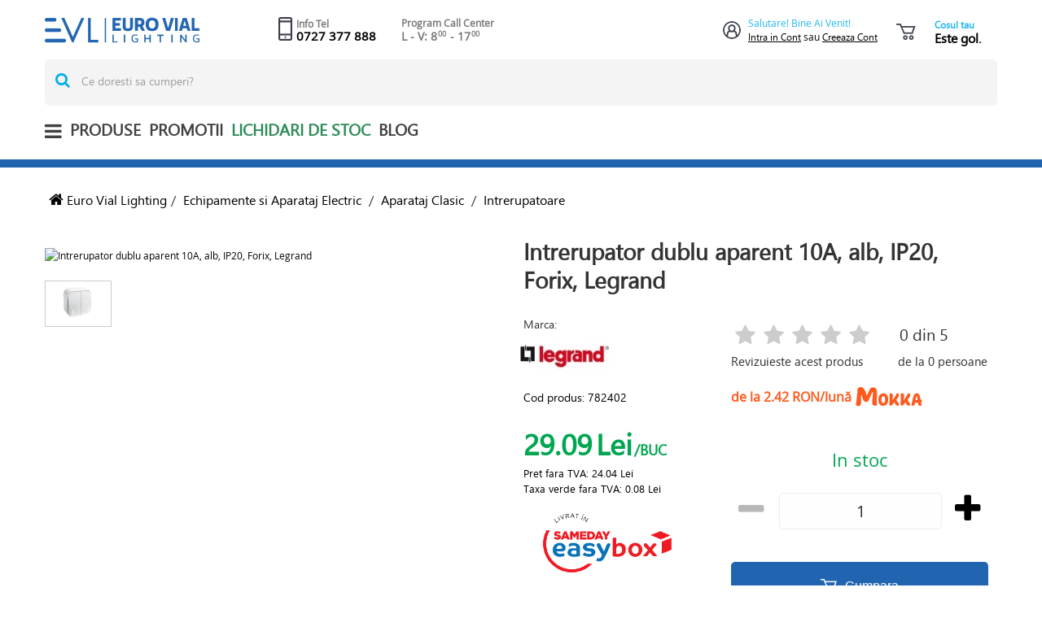

--- FILE ---
content_type: text/html; charset=UTF-8
request_url: https://www.eurovial.ro/intrerupator-dublu-10a-alb-567
body_size: 14273
content:
<!DOCTYPE html>
<html>
<head>
    <base href="https://www.eurovial.ro/" />
    <script src="https://www.google.com/recaptcha/api.js?render=YOUR_SITE_KEY"></script>

   
   <script id="Cookiebot" src="https://consent.cookiebot.com/uc.js" data-cbid="43c82967-298d-4698-845e-57fe5b45c4f6" data-blockingmode="auto" type="text/javascript"></script>
    

    <link rel="canonical" href="https://www.eurovial.ro/intrerupator-dublu-10a-alb-567">
    
        <script>
            function onSubmit(e) {
                e.preventDefault();  // Prevent the default form submission
                grecaptcha.ready(function() {
                    grecaptcha.execute('6LdzWR8qAAAAAG5uN--_-BD7cGtGiF6srmuBMOHF', {action: 'submit'}).then(function(token) {
                        // Add the token to the form
                        var form = document.getElementById('myForm');
                        var input = document.createElement('input');
                        input.setAttribute('type', 'hidden');
                        input.setAttribute('name', 'g-recaptcha-response');
                        input.setAttribute('value', token);
                        form.appendChild(input);

                        // Submit the form
                        form.submit();
                    });
                });
            }
        </script>


        <script async src="https://www.googletagmanager.com/gtag/js?id=G-E97C0M0SGB"></script>
         <script>(function(w,d,s,l,i){w[l]=w[l]||[];w[l].push({'gtm.start':
        new Date().getTime(),event:'gtm.js'});var f=d.getElementsByTagName(s)[0],
        j=d.createElement(s),dl=l!='dataLayer'?'&l='+l:'';j.async=true;j.src=
        'https://www.googletagmanager.com/gtm.js?id='+i+dl;f.parentNode.insertBefore(j,f);
        })(window,document,'script','dataLayer','GTM-MN7LDK4');</script>
        <!-- Google tag (gtag.js) -->
        <script>
            window.dataLayer = window.dataLayer || [];
            gtag('consent', 'default', {
                'ad_storage': 'denied',
                'ad_user_data': 'denied',
                'ad_personalization': 'denied',
                'analytics_storage': 'denied',
                'functionality_storage': 'denied',
                'personalization_storage': 'denied',
                'security_storage': 'granted'
            });
            
            function gtag(){dataLayer.push(arguments);}
            gtag('js', new Date());


        </script>

    


            <base href="https://www.eurovial.ro/" />
<title>Intrerupator dublu aparent 10A, alb, IP20, Forix, Legrand | Eurovial</title>
<meta charset="utf-8" />
<meta name="description" content="Intrerupator dublu, sistemul de cablare: intreruptor, sistemul de montare: element de baza cu carcasa completa, modalitatea de montare: montate la suprafata aparent, culoare alba.
" />
<meta name="keywords" content="Legrand Romania,782402,Echipamente,si,Aparataj,Electric,Intrerupator,dublu,aparent,10A,,alb,,IP20,,Forix,,Legrand" />

    
	<meta http-equiv="X-UA-Compatible" content="IE=edge">
	<meta name="viewport" content="width=device-width, initial-scale=1, maximum-scale=1, user-scalable=no"> <!-- responsive use only -->
    <meta name="google-site-verification" content="CGkfhX0PAsLEtxQkmZbUO82x2vWSQ0qwgeETxX1Mfhk" />
    <meta name="facebook-domain-verification" content="m0o1ukda20y9081ta43m65zv4d0fpg" />
    <!-- Chrome, Firefox OS, Opera and Vivaldi -->
    <meta name="theme-color" content="#0a518a">
    <!-- Windows Phone -->
    <meta name="msapplication-navbutton-color" content="#0a518a">
    <!-- iOS Safari -->
    <link rel="shortcut icon" href="includes/images/favicon.ico">
    <meta name="apple-mobile-web-app-status-bar-style" content="#0a518a">
    <meta name="mobile-web-app-capable" content="yes">
    <meta name="apple-mobile-web-app-capable" content="yes">
            <meta property="og:image" content="https://www.eurovial.ro/userfiles/products/567/1D31FORIXX00141.jpg">
        <meta property="og:image:width" content="450"/>
        <meta property="og:image:height" content="298"/>
        <meta name="twitter:card" content="summary_large_image">
        <meta name="twitter:site" content="@EVL" />
        <meta name="twitter:title" content=Intrerupator dublu aparent 10A, alb, IP20, Forix, Legrand />
        <meta name="twitter:description" content="Intrerupator dublu aparent 10A, alb, IP20, Forix, Legrand">
        <meta name="twitter:image" content="https://www.eurovial.ro/userfiles/products/567/1D31FORIXX00141.jpg">
        <!-- <link rel="icon" href="includes/images/ico2.png"> -->
    <!-- <link rel="manifest" href="libraries/manifest/manifest.json">       in viitor o sa vrei sa adaugi si asta -->
	<link rel="icon" href="includes/images/favicon.ico">
    <link href="https://www.eurovial.ro/"/>
	<link rel="stylesheet" href="includes/css/swiper.min.css" type="text/css">
    <link href="includes/css/jquery.autocomplete.min.css" rel="stylesheet" type="text/css" />
	<link href="includes/css/style.css?v=1.1.4" rel="stylesheet" type="text/css" />
	<link href="includes/css/responsive.css" rel="stylesheet" type="text/css" /> <!-- responsive use only -->
    <link href="libraries/fancybox/jquery.fancybox.css" rel="stylesheet" type="text/css" />
    <link rel="stylesheet" href="https://cdnjs.cloudflare.com/ajax/libs/jquery-modal/0.9.1/jquery.modal.min.css" />
    <link href="includes/css/checkBo.min.css" rel="stylesheet" type="text/css" />

    <!--[if lt IE 9]> <script src="js/html5shiv.js"></script> <![endif]-->
	<script src="includes/js/jquery.js" type="text/javascript"></script>
	<script src="includes/js/jquery.fix.clone.js" type="text/javascript"></script>
	<script src="includes/js/swiper.min.js" type="text/javascript"></script>
    <script src="libraries/fancybox/jquery.fancybox.pack.js" type="text/javascript"></script>
    <script src="includes/js/jquery.autocomplete.min.js" type="text/javascript"></script>
    <script src="https://cdn.sameday.ro/locker-plugin/lockerpluginsdk.js"></script>
    <script src="https://cdnjs.cloudflare.com/ajax/libs/jquery-modal/0.9.1/jquery.modal.min.js"></script>
    <script src="includes/js/checkBo.min.js" type="text/javascript"></script>
    <script src="includes/js/notify.js" type="text/javascript"></script>
    <script src="includes/js/lazysizes.min.js" type="text/javascript"></script>





	<script src="includes/js/common.js?v=1.1.4" type="text/javascript"></script>

<script>

 (function(i,s,o,g,r,a,m){i['GoogleAnalyticsObject']=r;i[r]=i[r]||function(){
 (i[r].q=i[r].q||[]).push(arguments)},i[r].l=1*new Date();a=s.createElement(o),
 m=s.getElementsByTagName(o)[0];a.async=1;a.src=g;m.parentNode.insertBefore(a,m)
 })(window,document,'script','https://www.google-analytics.com/analytics.js','ga');

 ga('create', 'UA-9108081-8', 'auto');
 ga('send', 'pageview');

 </script>


<!-- Facebook Pixel Code -->
<script>
  !function(f,b,e,v,n,t,s)
  {if(f.fbq)return;n=f.fbq=function(){n.callMethod?
  n.callMethod.apply(n,arguments):n.queue.push(arguments)};
  if(!f._fbq)f._fbq=n;n.push=n;n.loaded=!0;n.version='2.0';
  n.queue=[];t=b.createElement(e);t.async=!0;
  t.src=v;s=b.getElementsByTagName(e)[0];
  s.parentNode.insertBefore(t,s)}(window, document,'script',
  'https://connect.facebook.net/en_US/fbevents.js');
  fbq('init', '1179671952673589');
  fbq('track', 'PageView');
</script>
<noscript><img height="1" width="1" style="display:none"
  src="https://www.facebook.com/tr?id=1179671952673589&ev=PageView&noscript=1"
/></noscript>
<!-- End Facebook Pixel Code -->




<script type="text/javascript" async="" src="https://static.klaviyo.com/onsite/js/klaviyo.js?company_id=Wq3yKK"></script>

<script>


var _learnq = _learnq || [];
	
	let klavyioAuth = '{"$email":null,"$first_name":null,"$last_name":null}';
	klavyioAuth = JSON.parse(klavyioAuth);
	_learnq.push(['identify', klavyioAuth]);

</script>


</head>

<body>
    <!-- Google Tag Manager (noscript) -->
    <noscript>
        <iframe src="https://www.googletagmanager.com/ns.html?id=GTM-MN7LDK4"
              height="0" width="0" style="display:none;visibility:hidden"></iframe>
    </noscript>
    <!-- End Google Tag Manager (noscript) -->
   
    
    <div class="saddasasd"  style="display: none;"><pre></pre></div>
    <div id="page">
        <div id="off-canvas" class="slide-right">
	<div class="off-canvas-stone-width">
		<button type="button" class="toggle-off-canvas">
			<i class="fa fa-bars"></i>
		</button>	
		<ul class="off-canvas-options">
			<li><a href="https://www.eurovial.ro/">Acasa</a></li>
			<li>
				<button class="off-canvas-produse-button">Produse</button>
				<ul class="off-canvas-produse-categories">
										<li><a href="smart-home">Smart Home</a><button class="off-canvas-produse-subcategories-button">+</button>
						<ul class="off-canvas-produse-subcategories">
													<li><a href="lighting-hue">Iluminat Inteligent Philips Hue</a><button class="off-canvas-produse-subsubcategories-button">+</button>								<ul class="off-canvas-produse-subsubcategories">
																	<li><a href="hue-connected-lighting-pentru-exterior">Corpuri de iluminat Inteligente de exterior HUE</a></li>
																	<li><a href="becuri-philips-hue">Becuri Philips HUE</a></li>
																	<li><a href="seturi-de-baza-hue-iluminat-inteligent">Seturi de baza HUE</a></li>
																	<li><a href="benzi-luminoase-lightstrip-hue">Benzi Luminoase LightStrip</a></li>
																	<li><a href="lampi-philips-hue">Corpuri de iluminat inteligente Philips HUE</a></li>
																	<li><a href="accesorii-philips-hue">Accesorii Philips HUE</a></li>
																	<li><a href="pachete-iluminat-inteligent-hue">Pachete Philips HUE </a></li>
																</ul>
							</li>
													<li><a href="philips-smart-wiz-connected">Iluminat inteligent Philips SMART by Wiz Connected</a><button class="off-canvas-produse-subsubcategories-button">+</button>								<ul class="off-canvas-produse-subsubcategories">
																	<li><a href="becuri-smart-led-philips-wiz">Becuri Philips Wiz Smart LED</a></li>
																	<li><a href="benzi-luminoase-wiz-connected">Benzi Luminoase Philips Wizz Connected</a></li>
																	<li><a href="corpuri-de-iluminat-wiz-connected">Corpuri de Iluminat Philips Wizz</a></li>
																	<li><a href="accesorii-wiz-connected">Accesorii Philips Wizz Connected</a></li>
																	<li><a href="wiz-outdoor">Philips Wiz Outdoor</a></li>
																</ul>
							</li>
													<li><a href="videointerfonie">VideoInterfonie</a>								<ul class="off-canvas-produse-subsubcategories">
																</ul>
							</li>
													<li><a href="camere-de-supraveghere-inteligente">Camere de supraveghere inteligente</a>								<ul class="off-canvas-produse-subsubcategories">
																</ul>
							</li>
													<li><a href="detectoare-si-senzori">Detectoare si senzori</a>								<ul class="off-canvas-produse-subsubcategories">
																</ul>
							</li>
													<li><a href="termostate-inteligente">Termostate inteligente</a>								<ul class="off-canvas-produse-subsubcategories">
																</ul>
							</li>
													<li><a href="programatoare-orare">Programatoare Orare</a>								<ul class="off-canvas-produse-subsubcategories">
																</ul>
							</li>
													<li><a href="yale-inteligente">Yale Inteligente</a>								<ul class="off-canvas-produse-subsubcategories">
																</ul>
							</li>
												</ul>
					</li>
										<li><a href="surse-de-iluminat">Surse de iluminat</a><button class="off-canvas-produse-subcategories-button">+</button>
						<ul class="off-canvas-produse-subcategories">
													<li><a href="Becuri-LED">Becuri LED</a>								<ul class="off-canvas-produse-subsubcategories">
																</ul>
							</li>
													<li><a href="incandescente">Incandescente</a>								<ul class="off-canvas-produse-subsubcategories">
																</ul>
							</li>
													<li><a href="economice-nonintegrate">Economice nonintegrate</a>								<ul class="off-canvas-produse-subsubcategories">
																</ul>
							</li>
													<li><a href="economice-integrate">Economice integrate</a>								<ul class="off-canvas-produse-subsubcategories">
																</ul>
							</li>
													<li><a href="halogen">Halogen</a>								<ul class="off-canvas-produse-subsubcategories">
																</ul>
							</li>
													<li><a href="halogenura-metalica">Halogenura metalica</a>								<ul class="off-canvas-produse-subsubcategories">
																</ul>
							</li>
													<li><a href="sodiu">Sodiu</a>								<ul class="off-canvas-produse-subsubcategories">
																</ul>
							</li>
													<li><a href="tuburi-neon">Tuburi (neon)</a>								<ul class="off-canvas-produse-subsubcategories">
																</ul>
							</li>
													<li><a href="speciale">Speciale</a>								<ul class="off-canvas-produse-subsubcategories">
																</ul>
							</li>
												</ul>
					</li>
										<li><a href="lighting-iluminat">Corpuri de iluminat</a><button class="off-canvas-produse-subcategories-button">+</button>
						<ul class="off-canvas-produse-subcategories">
													<li><a href="iluminat-decorativ">Iluminat decorativ</a><button class="off-canvas-produse-subsubcategories-button">+</button>								<ul class="off-canvas-produse-subsubcategories">
																	<li><a href="lustra-corp-de-iluminat-suspendat">Lustra / Corp de iluminat suspendat</a></li>
																	<li><a href="lampa-de-perete">Lampa de perete</a></li>
																	<li><a href="plafoniere-LED-si-clasice">Plafoniere LED si clasice</a></li>
																	<li><a href="spot-incastrat">Spot incastrat</a></li>
																	<li><a href="lampa-de-masa">Lampa de masa</a></li>
																	<li><a href="lampa-de-veghe-cu-senzor-de-lumina">Lămpi veghe cu senzor de lumina</a></li>
																	<li><a href="lampadare">Lampadare</a></li>
																	<li><a href="banda-led">Banda led</a></li>
																	<li><a href="Spoturi-LED-si-clasice">Spoturi LED si clasice</a></li>
																</ul>
							</li>
													<li><a href="corpuri-de-iluminat-copii">Corpuri de Iluminat pentru copii</a><button class="off-canvas-produse-subsubcategories-button">+</button>								<ul class="off-canvas-produse-subsubcategories">
																	<li><a href="lustre-camera-copiilor">Lustre copii</a></li>
																	<li><a href="lampa-de-masa-copii">Lampa de masa copii</a></li>
																	<li><a href="lampa-de-perete-plafoniera-copii">Lampa de perete/ Plafoniera </a></li>
																	<li><a href="lampa-de-veghe-pentru-camera-copilului">Lampa de veghe pentru camera copilului</a></li>
																</ul>
							</li>
													<li><a href="corpuri-de-iluminat-exterior">Corpuri de Iluminat Exterior</a><button class="off-canvas-produse-subsubcategories-button">+</button>								<ul class="off-canvas-produse-subsubcategories">
																	<li><a href="lampa-de-masa-exterior">Lampa de masa pentru exterior</a></li>
																	<li><a href="stalp-gradina">Stalp gradina</a></li>
																	<li><a href="aplice-exterior-si-felinare">Aplice Exterior si Felinare</a></li>
																	<li><a href="corp-de-iluminat-suspendat-pentru-exterior">Corp de iluminat suspendat pentru exterior</a></li>
																	<li><a href="plafoniera">Plafoniera</a></li>
																	<li><a href="spot-de-gradina">Spot de gradina</a></li>
																	<li><a href="corp-cu-incarcare-solara">Corp cu incarcare solara</a></li>
																	<li><a href="corpuri-de-exterior-incastrate">Corpuri de exterior incastrate</a></li>
																</ul>
							</li>
													<li><a href="iluminat-profesional">Iluminat profesional</a><button class="off-canvas-produse-subsubcategories-button">+</button>								<ul class="off-canvas-produse-subsubcategories">
																	<li><a href="proiectoare">Proiectoare</a></li>
																	<li><a href="corpuri-de-exterior-aparente">Corpuri de exterior aparente</a></li>
																	<li><a href="corpuri-de-interior-aparente">Corpuri de interior aparente</a></li>
																	<li><a href="stradal">Stradal</a></li>
																	<li><a href="corpuri-de-interior-incastrate">Corpuri de interior incastrate</a></li>
																	<li><a href="suspensii-industriale">Suspensii industriale</a></li>
																	<li><a href="lampa-de-semnalizare">Lampa de semnalizare</a></li>
																	<li><a href="accesorii-pentru-proiectoare">Accesorii pentru proiectoare</a></li>
																	<li><a href="corpuri-bactericide">Corpuri iluminat bactericide</a></li>
																	<li><a href="lampa-de-lucru">Lampi de lucru si lanterne</a></li>
																</ul>
							</li>
													<li><a href="iluminat-de-emergenta">Iluminat de Emergenta</a><button class="off-canvas-produse-subsubcategories-button">+</button>								<ul class="off-canvas-produse-subsubcategories">
																	<li><a href="lampa-de-emergenta">Lampa de emergenta</a></li>
																	<li><a href="accesorii-pentru-lampi-de-emergenta">Accesorii pentru lampi de emergenta</a></li>
																</ul>
							</li>
													<li><a href="aparataj">Aparataj</a>								<ul class="off-canvas-produse-subsubcategories">
																</ul>
							</li>
													<li><a href="iluminat-festiv">Iluminat Festiv</a><button class="off-canvas-produse-subsubcategories-button">+</button>								<ul class="off-canvas-produse-subsubcategories">
																	<li><a href="instalatii-extensibile">Instalatii extensibile</a></li>
																	<li><a href="perdele-extensibile">Perdele extensibile</a></li>
																	<li><a href="iluminat-festiv-figurine-3d">Figurine 3D</a></li>
																	<li><a href="instalatie-luminoasa">Instalatie luminoasa</a></li>
																</ul>
							</li>
													<li><a href="accesorii-corpuri-de-iluminat-decorativ">Accesorii pentru Corpuri de Iluminat Decorativ</a><button class="off-canvas-produse-subsubcategories-button">+</button>								<ul class="off-canvas-produse-subsubcategories">
																	<li><a href="abajur-corp-de-iluminat">Abajur</a></li>
																	<li><a href="accesorii-pentru-corpuri-de-iluminat">Accesorii pentru corpuri de iluminat</a></li>
																	<li><a href="dulie-si-soclu">Dulie si soclu</a></li>
																	<li><a href="Profil-pentru-banda-LED">Profil pentru banda LED si accesorii</a></li>
																</ul>
							</li>
												</ul>
					</li>
										<li><a href="echipamente-aparataj">Echipamente si Aparataj Electric</a><button class="off-canvas-produse-subcategories-button">+</button>
						<ul class="off-canvas-produse-subcategories">
													<li><a href="aparataj-ultraterminal-modular">Aparataj ultraterminal modular</a><button class="off-canvas-produse-subsubcategories-button">+</button>								<ul class="off-canvas-produse-subsubcategories">
																	<li><a href="prize-rezidential-office">Prize modulare</a></li>
																	<li><a href="intrerupatoare-rezidential-office">Intrerupatoare</a></li>
																	<li><a href="rame-modulare">Rame modulare</a></li>
																	<li><a href="suporti-rame">Suporti rame</a></li>
																	<li><a href="tasta-falsa">Tasta falsa</a></li>
																	<li><a href="vdi">Voce Date Imagine</a></li>
																	<li><a href="sonerie-semnalizare">Avertizare sonora si optica</a></li>
																	<li><a href="termostat">Termostat</a></li>
																	<li><a href="doze-pentru-aparataj-modular">Doze aparataj modular</a></li>
																</ul>
							</li>
													<li><a href="aparataj-clasic">Aparataj Clasic</a><button class="off-canvas-produse-subsubcategories-button">+</button>								<ul class="off-canvas-produse-subsubcategories">
																	<li><a href="prize-clasice">Prize clasice</a></li>
																	<li><a href="intrerupatoare-clasice">Intrerupatoare</a></li>
																	<li><a href="aparataj-clasic-termostat">Termostat</a></li>
																</ul>
							</li>
													<li><a href="doze">Doze</a>								<ul class="off-canvas-produse-subsubcategories">
																</ul>
							</li>
													<li><a href="Tablouri-electrice-si-accesorii">Tablouri si accesorii</a>								<ul class="off-canvas-produse-subsubcategories">
																</ul>
							</li>
													<li><a href="aparataj-de-protectie">Aparataj de protectie</a><button class="off-canvas-produse-subsubcategories-button">+</button>								<ul class="off-canvas-produse-subsubcategories">
																	<li><a href="disjunctoare-si-accesorii">Sigurante automate - Disjunctoare electrice si accesorii</a></li>
																	<li><a href="sigurante-fuzibile">Sigurante fuzibile si accesorii</a></li>
																	<li><a href="contactori-si-accesorii">Contactori si accesorii</a></li>
																</ul>
							</li>
													<li><a href="separator-de-sarcina-si-accesorii">Separator de sarcina si accesorii</a>								<ul class="off-canvas-produse-subsubcategories">
																</ul>
							</li>
													<li><a href="automatizari">Automatizari</a><button class="off-canvas-produse-subsubcategories-button">+</button>								<ul class="off-canvas-produse-subsubcategories">
																	<li><a href="relee">Relee protectie tensiune</a></li>
																	<li><a href="control-si-semnalizare">Control si semnalizare</a></li>
																	<li><a href="startere">Startere</a></li>
																	<li><a href="interfete">Interfete</a></li>
																	<li><a href="control-si-protectie-motoare">Control si Protectie motoare</a></li>
																</ul>
							</li>
													<li><a href="transformatoare">Transformatoare</a>								<ul class="off-canvas-produse-subsubcategories">
																</ul>
							</li>
												</ul>
					</li>
										<li><a href="diverse">Diverse</a><button class="off-canvas-produse-subcategories-button">+</button>
						<ul class="off-canvas-produse-subcategories">
													<li><a href="prelungitoare">Prelungitoare</a>								<ul class="off-canvas-produse-subsubcategories">
																</ul>
							</li>
													<li><a href="prize-si-fise-industriale">Prize si fise industriale</a>								<ul class="off-canvas-produse-subsubcategories">
																</ul>
							</li>
													<li><a href="steckere">Steckere</a>								<ul class="off-canvas-produse-subsubcategories">
																</ul>
							</li>
													<li><a href="derulatoare">Derulatoare</a>								<ul class="off-canvas-produse-subsubcategories">
																</ul>
							</li>
													<li><a href="avertizare-sonora-si-optica">Avertizare sonora si optica</a>								<ul class="off-canvas-produse-subsubcategories">
																</ul>
							</li>
													<li><a href="voce-date-imagine-vdi">Voce Date Imagine (VDI)</a>								<ul class="off-canvas-produse-subsubcategories">
																</ul>
							</li>
													<li><a href="interfoane">Interfoane</a>								<ul class="off-canvas-produse-subsubcategories">
																</ul>
							</li>
													<li><a href="casa-inteligenta">Casa Inteligenta</a>								<ul class="off-canvas-produse-subsubcategories">
																</ul>
							</li>
													<li><a href="aceszorii">Accesorii interfoane</a>								<ul class="off-canvas-produse-subsubcategories">
																</ul>
							</li>
													<li><a href="upsuri-si-stabilizatoare-de-tensiune">UPS-uri si Stabilizatoare de tensiune</a>								<ul class="off-canvas-produse-subsubcategories">
																</ul>
							</li>
												</ul>
					</li>
										<li><a href="unelte">Unelte</a><button class="off-canvas-produse-subcategories-button">+</button>
						<ul class="off-canvas-produse-subcategories">
													<li><a href="clesti">Clesti</a>								<ul class="off-canvas-produse-subsubcategories">
																</ul>
							</li>
													<li><a href="surubelnite">Surubelnite</a>								<ul class="off-canvas-produse-subsubcategories">
																</ul>
							</li>
													<li><a href="cutite">Cutite</a>								<ul class="off-canvas-produse-subsubcategories">
																</ul>
							</li>
													<li><a href="truse-seturi">Truse/Seturi</a><button class="off-canvas-produse-subsubcategories-button">+</button>								<ul class="off-canvas-produse-subsubcategories">
																	<li><a href="truse-mixte">Truse Mixte</a></li>
																</ul>
							</li>
													<li><a href="accesorii-unelte">Accesorii unelte</a>								<ul class="off-canvas-produse-subsubcategories">
																</ul>
							</li>
													<li><a href="clesti-sertizat">Clești Sertizat</a>								<ul class="off-canvas-produse-subsubcategories">
																</ul>
							</li>
													<li><a href="aparate-de-masura-si-control">Aparate de masura si control</a>								<ul class="off-canvas-produse-subsubcategories">
																</ul>
							</li>
													<li><a href="masti-de-protectie">Masti de protectie</a>								<ul class="off-canvas-produse-subsubcategories">
																</ul>
							</li>
													<li><a href="echipamente-protectie">Echipamente Protectie</a>								<ul class="off-canvas-produse-subsubcategories">
																</ul>
							</li>
												</ul>
					</li>
										<li><a href="Paratrasnet">Paratrasnet</a><button class="off-canvas-produse-subcategories-button">+</button>
						<ul class="off-canvas-produse-subcategories">
													<li><a href="sisteme-de-captare-si-coborare">Sisteme de captare si coborare</a>								<ul class="off-canvas-produse-subsubcategories">
																</ul>
							</li>
													<li><a href="sisteme-de-impamantare">Sisteme de impamantare</a>								<ul class="off-canvas-produse-subsubcategories">
																</ul>
							</li>
													<li><a href="sisteme-de-egalizare-de-potential">Sisteme de egalizare de potential</a>								<ul class="off-canvas-produse-subsubcategories">
																</ul>
							</li>
													<li><a href="protectie-la-supratensiune">Protectie la supratensiune</a>								<ul class="off-canvas-produse-subsubcategories">
																</ul>
							</li>
													<li><a href="platbanda-si-electrozi">Platbanda si electrozi</a>								<ul class="off-canvas-produse-subsubcategories">
																</ul>
							</li>
												</ul>
					</li>
										<li><a href="trasee-cabluri">Trasee cabluri</a><button class="off-canvas-produse-subcategories-button">+</button>
						<ul class="off-canvas-produse-subcategories">
													<li><a href="tubulatura-plastic-pentru-cabluri">Tubulatura plastic pentru cabluri</a>								<ul class="off-canvas-produse-subsubcategories">
																</ul>
							</li>
													<li><a href="tubulatura-metalica-pentru-cabluri">Tubulatura metalica pentru cabluri</a>								<ul class="off-canvas-produse-subsubcategories">
																</ul>
							</li>
													<li><a href="jgheab-metalic">Jgheab Metalic</a>								<ul class="off-canvas-produse-subsubcategories">
																</ul>
							</li>
													<li><a href="jgheab-pvc">Jgheab PVC</a>								<ul class="off-canvas-produse-subsubcategories">
																</ul>
							</li>
													<li><a href="accesorii-montaj-jgheaburi-metalice">Accesorii montaj jgheaburi metalice</a>								<ul class="off-canvas-produse-subsubcategories">
																</ul>
							</li>
													<li><a href="accesorii-montaj-jgheaburi-pvc">Accesorii montaj jgheaburi PVC</a>								<ul class="off-canvas-produse-subsubcategories">
																</ul>
							</li>
													<li><a href="pod-scara">Pod scara</a>								<ul class="off-canvas-produse-subsubcategories">
																</ul>
							</li>
												</ul>
					</li>
										<li><a href="cabluri-conductori">Cabluri &amp; Conductori</a><button class="off-canvas-produse-subcategories-button">+</button>
						<ul class="off-canvas-produse-subcategories">
													<li><a href="cablu-cupru">Cablu cupru</a>								<ul class="off-canvas-produse-subsubcategories">
																</ul>
							</li>
													<li><a href="cablu-aluminiu">Cablu aluminiu</a>								<ul class="off-canvas-produse-subsubcategories">
																</ul>
							</li>
													<li><a href="conductor-cupru">Conductor cupru</a>								<ul class="off-canvas-produse-subsubcategories">
																</ul>
							</li>
													<li><a href="curenti-slabi">Curenti slabi</a>								<ul class="off-canvas-produse-subsubcategories">
																</ul>
							</li>
													<li><a href="cabluri-enel">Cabluri ENEL</a>								<ul class="off-canvas-produse-subsubcategories">
																</ul>
							</li>
												</ul>
					</li>
										<li><a href="accesorii">Accesorii</a><button class="off-canvas-produse-subcategories-button">+</button>
						<ul class="off-canvas-produse-subcategories">
													<li><a href="conectori">Conectori</a>								<ul class="off-canvas-produse-subsubcategories">
																</ul>
							</li>
													<li><a href="benzi-strangere">Benzi strangere</a>								<ul class="off-canvas-produse-subsubcategories">
																</ul>
							</li>
													<li><a href="benzi-izolatoare">Benzi izolatoare</a>								<ul class="off-canvas-produse-subsubcategories">
																</ul>
							</li>
													<li><a href="suporti-conductori">Suporti conductori</a>								<ul class="off-canvas-produse-subsubcategories">
																</ul>
							</li>
													<li><a href="montaj-fixare">Montaj-fixare</a><button class="off-canvas-produse-subsubcategories-button">+</button>								<ul class="off-canvas-produse-subsubcategories">
																	<li><a href="coliere-pvc">Coliere PVC</a></li>
																	<li><a href="banda-metalica">Banda metalica</a></li>
																	<li><a href="profile">Profile</a></li>
																	<li><a href="cleme">Cleme</a></li>
																	<li><a href="presetupe">Presetupe</a></li>
																</ul>
							</li>
													<li><a href="tuburi-termo-si-mansoane">Tuburi termo si mansoane J.T. si M.T.</a>								<ul class="off-canvas-produse-subsubcategories">
																</ul>
							</li>
												</ul>
					</li>
										<li><a href="statii-de-incarcare-vehicule-electrice">Stații de Încărcare pentru Vehicule Electrice</a><button class="off-canvas-produse-subcategories-button">+</button>
						<ul class="off-canvas-produse-subcategories">
													<li><a href="statii-de-incarcare-monofazice">Statii de incarcare monofazice</a>								<ul class="off-canvas-produse-subsubcategories">
																</ul>
							</li>
													<li><a href="statii-de-incarcare-trifazice">Statii de incarcare trifazice</a>								<ul class="off-canvas-produse-subsubcategories">
																</ul>
							</li>
													<li><a href="accesorii-statii-de-incarcare">Accesorii statii de incarcare</a>								<ul class="off-canvas-produse-subsubcategories">
																</ul>
							</li>
												</ul>
					</li>
										<li><a href="energie-verde">Energie Verde</a><button class="off-canvas-produse-subcategories-button">+</button>
						<ul class="off-canvas-produse-subcategories">
													<li><a href="panouri-fotovoltaice">Panouri Fotovoltaice</a>								<ul class="off-canvas-produse-subsubcategories">
																</ul>
							</li>
													<li><a href="accesorii-sistele-solare">Accesorii Sisteme Solare</a>								<ul class="off-canvas-produse-subsubcategories">
																</ul>
							</li>
													<li><a href="invertoare">Invertoare</a>								<ul class="off-canvas-produse-subsubcategories">
																</ul>
							</li>
												</ul>
					</li>
									</ul>
			</li>
			<li><a href="/promotions">Promotii</a></li>
			<li><a href="/outlet">Outlet</a></li>
			<li><a href="servicii-euro-vial-lighting">Servicii Euro Vial Lighting</a></li>
		</ul>
				<div class="off-canvas-socials-wrapper">
			<div class="off-canvas-socials-title">Fi Social!</div>
			<div class="off-canvas-socials">
	            <a href="https://www.facebook.com/Euro.Vial.Lighting/"><img src="includes/images/fb.png" alt=""></a>
	            <a href="https://twitter.com/euro_vial"><img src="includes/images/tw.png" alt=""></a>
	            <a href="https://www.youtube.com/user/EuroVialRomania"><img src="includes/images/yt.png" alt=""></a>
	            <a href="https://www.linkedin.com/company/euro-vial-lighting"><img src="includes/images/li.png" alt=""></a>    
	        </div> 
		</div>
	</div>
</div>
        <div id="wrapper" class="slide-right">
            <div class="header-fixed-space-replacer"></div>
            <header class="header" id="header">
                <div class="container">
                    <button type="button" class="toggle-off-canvas">
                        <i class="fa fa-bars"></i>
                    </button>
                    <div class="upper-header">
                        <a class="headerLogo" href="https://www.eurovial.ro/"><img src="includes/images/logo.jpg" alt="Euro Vial Lighting- Echipamente electrice, aparataj, iluminat si accesorii" style="margin-right:2px;"></a>
                        <div class="headerPhone">
                            <img src="includes/images/phone.jpg" alt="phone" style="margin-right:2px;">
                            <div class="phoneInfo" >
                                <ul>
                                    <li class="phoneTitle">Info Tel</li>
                                    <li class="phoneNumber"><span><a href="tel:0727 377 888">0727 377 888</a></span><span class="programVineri"></span></li>
                                </ul>
                            </div>
                        </div>
                        <div class="headerOrar">
                            <div class="orarInfo">
                                <ul>
                                    <li class="orarTitle">Program Call Center</li>
                                    <li class="orarLuni">L - V: 8
                                                            <upper>00 </upper> - 17 <upper>00</upper>
                                   </li>
                                </ul>
                            </div>
                        </div>
                        <div class="right-side">
                                                            <div class="headerUser">
                                    <a href="autentificare">
                                        <img src="includes/images/profilenotlogged.png" class="imgThumbnail" alt="user" style="margin-right:2px;">
                                    </a>
                                    <div class="userInfoNotLogged">
                                        <ul>
                                            <li class="userMessage">Salutare! Bine Ai Venit!</li>
                                            <li class="userName"><a rel="canonical" href="autentificare">Intra in Cont</a> sau <a href="inregistrare">Creeaza Cont</a></li>
                                        </ul>
                                    </div>
                                    
                                </div>
                                                        <div class="headerCart ">
                                <a rel="canonical" class="headerCartTotal" href="cos">
                                    <img src="includes/images/shopping-cart.png">                                                                            <span class="cosulEsteGol">
                                            <p class="emptyInfo">Cosul tau</p>
                                            <p class="emptyPrice">Este gol.</p>
                                        </span>
                                                                    </a>
                                <ul class="cartItemsWrapper">
                                                                                                                                                    <div class="cartItemsTotal">
                                        <span class="cartItemsTotalTitle">Total</span>
                                        <span class="cartItemsTotalValue"> Lei</span>
                                    </div>
                                    <a rel="canonical" class="mergi-la-casa" href="cos">Mergi la casa</a>
                                </ul>
                            </div>
                        </div>
                    </div>
                    <form class="search-bar" method="POST" action="products/do_search">
                        <button type="submit" class="searchIcon fa fa-search" aria-hidden="true"></button>
                        <input type="text" class="search" placeholder="Ce doresti sa cumperi?" name="q" autocomplete="off">
                        <div class="advanced-search-wrapper"></div>
                    </form>
                    <ul class="navBarList">
                        <li class="navbarBurger"><i class="fa fa-bars fa-2x" aria-hidden="true"></i></li>
                        <li class="navbarItems navbarBurgerActivator">
                            <span>produse</span>
                            
                            <div class="produse-menu-wrapper">
                                <ul class="produse-menu-first-level ">
                                                                            <li><a rel="canonical" href="smart-home" catid="130">Smart Home</a></li>
                                                                            <li><a rel="canonical" href="surse-de-iluminat" catid="211">Surse de iluminat</a></li>
                                                                            <li><a rel="canonical" href="lighting-iluminat" catid="15">Corpuri de iluminat</a></li>
                                                                            <li><a rel="canonical" href="echipamente-aparataj" catid="2">Echipamente si Aparataj Electric</a></li>
                                                                            <li><a rel="canonical" href="diverse" catid="65">Diverse</a></li>
                                                                            <li><a rel="canonical" href="unelte" catid="105">Unelte</a></li>
                                                                            <li><a rel="canonical" href="Paratrasnet" catid="121">Paratrasnet</a></li>
                                                                            <li><a rel="canonical" href="trasee-cabluri" catid="60">Trasee cabluri</a></li>
                                                                            <li><a rel="canonical" href="cabluri-conductori" catid="54">Cabluri &amp; Conductori</a></li>
                                                                            <li><a rel="canonical" href="accesorii" catid="41">Accesorii</a></li>
                                                                            <li><a rel="canonical" href="statii-de-incarcare-vehicule-electrice" catid="230">Stații de Încărcare pentru Vehicule Electrice</a></li>
                                                                            <li><a rel="canonical" href="energie-verde" catid="271">Energie Verde</a></li>
                                                                    </ul>
                                <ul class="produse-menu-second-level">
                                </ul>
                                <ul class="produse-menu-third-level">
                                </ul>
                                <div class="produse-menu-forth-level">
                                </div>
                            </div>
                        </li>
                        <li class="navbarItems produseMenu"><a rel="canonical" href="promotions">Promotii</a>
                            <div class="produse-menu-wrapper">
                                <ul class="promotii-menu-first-level">
                                                                                                                <li><a rel="canonical" href="promotie/anunt-de-participare-pnrr" catid="606">ANUNȚ DE PARTICIPARE </a></li>
                                                                            <li><a rel="canonical" href="promotie/anunt-achizitie" catid="607">Anunt achizitie – EURO VIAL LIGHTING SRL</a></li>
                                                                            <li><a rel="canonical" href="promotie/achzitie-servicii-instruite" catid="608">Achizitie Servicii de Instruire/Formare - Curs Competente Digitale/TIC</a></li>
                                                                                                        </ul>
                                <div class="produse-menu-forth-level">
                                </div>
                            </div>
                        </li>
                        <li class="navbarItems outletMenu"><a rel="canonical" href="outlet">Lichidari de stoc</a>
                            <div class="produse-menu-wrapper">
                                <ul class="outlet-menu-first-level">
                                                                        
                                                                    </ul>
                                <div class="produse-menu-forth-level">
                                </div>
                            </div>
                        </li>
                        <li class="navbarItems"><a href="https://www.eurovial.ro/blog">BLOG</a></li>
                    </ul>
                </div>
                <p class="phonenumbermobile"><span style="margin-right: 25px">Call Center: L-V: 8
                <upper>00 </upper> - 17 <upper>00</upper></span> <span><a href="tel:0727 377 888">0727 377 888</a></span><span class="programVineri"></span></p>
                <div class="separator"></div>
            </header>
            

            <div id="ex2" class="modal" style="max-width: unset; width: auto; padding: 0">
                <a href="https://www.eurovial.ro/promotions">
                    <img class="desktop-promo" src="includes/images/banner-promotie.png">
                    <img class="mobile-promo" src="includes/images/mobile-banner.png">
                </a>
            </div>

<main id="content">
	<div id="hoverPageEffect"></div>
	<div class="container">
		<div class="breadcrumbs-wrapper">
			<div class="breadcrumbs">
				<a href="https://www.eurovial.ro/"><i class="fa fa-home" aria-hidden="true"></i> Euro Vial Lighting</a>/
									<a href="echipamente-aparataj">Echipamente si Aparataj Electric</a> / 									<a href="aparataj-clasic">Aparataj Clasic</a> / 									<a href="intrerupatoare-clasice">Intrerupatoare</a>							</div>
		</div>
		<div class="product-details-left-side">
			<div class="product-details-left-images-wrapper">
				<div class="product-details-left-images-big">
					<div class="swiper-container">
						<div class="big-picture-top">
							<div class="swiper-wrapper">
																	<div class="swiper-slide">
										<a class="openGal" href="userfiles/products/567/1D31FORIXX00141.jpg" rel="productImages" title="">
											<img loading="lazy" class="lazyload" data-src="thumb.php?w=531&h=355&action=far&border=none&src=userfiles/products/567/1D31FORIXX00141.jpg" alt="Intrerupator dublu aparent 10A, alb, IP20, Forix, Legrand">
										</a>
																													</div>
															</div>
						</div>
						<div class="thumb-picture-bottom">
							<div class="swiper-wrapper">
																	<div class="swiper-slide thumb-slides">
										<img loading="lazy" src="thumb.php?w=72&h=43&action=far&border=none&src=userfiles/products/567/1D31FORIXX00141.jpg" alt="Intrerupator dublu aparent 10A, alb, IP20, Forix, Legrand">
									</div>
															</div>
						</div>
					</div>
									</div>
			</div>
		</div>
		<div class="product-details-right-content-wrapper">
			<h1 class="product-details-right-title">
				Intrerupator dublu aparent 10A, alb, IP20, Forix, Legrand 
			</h1>
			<div class="product-details-right-content-wrapper-left">
									<h2 class="product-details-right-supplier">
						<span>Marca: </span>
						<img loading="lazy" src="thumb.php?h=55&w=120&action=far&border=none&src=userfiles/suppliers/24/legrand-romania.jpg" alt="Produse Legrand Romania">
					</h2>
				
				<div class="product-sku">Cod produs:
											<h2>782402</h2>
									</div>
				<div class="product-details-right-prices">
																															<div class="product-details-right-prices-price">
								

								29.09 <span></span> Lei <upper>/BUC</upper>
							</div>
							<div class="product-details-right-prices-priceWithoutVAT">
								Pret fara TVA: <span>24.04 Lei</span>
							</div>
															<div class="product-details-right-prices-greenWithoutVAT">
									Taxa verde fara TVA: <span>0.08 Lei</span>
								</div>
													
									</div>
				<img width="200" src="https://sameday.ro/app/uploads/2021/09/Livrat-in-easybox-02.png">

									<a style="display: block" href="https://www.eurovial.ro/autentificare">
						<button class="add-to-wishlist-product-details add-to-wishlist detail-wishlist">
							<i class="fa fa-heart-o productFav fa-lg" aria-hidden="true"></i>
							<i class="fa fa-heart productFavFull fa-lg" aria-hidden="true"></i>
							<span>Wishlist</span>
						</button>
					</a>
				
				<div class="product-details-right-socials subscribeRightSocialMediaList">
					<div class="socialMediaItemsSymbol">
						<img loading="lazy" src="includes/images/sharesymbol.png" alt="">
						<span>SHARE</span>
					</div>
					<a class="socialMediaItems" href="https://www.facebook.com/sharer/sharer.php?u=https://www.eurovial.ro/intrerupator-dublu-10a-alb-567" target="_blank">
						<img loading="lazy" src="thumb.php?h=35&w=35&action=far&border=none&src=includes/images/facebook.png" alt="">

					</a>
					<a class="socialMediaItems" href="http://twitter.com/share?url=https://www.eurovial.ro/intrerupator-dublu-10a-alb-567" target="_blank">
						<img loading="lazy" src="thumb.php?h=35&w=35&action=far&border=none&src=includes/images/twitter.png" alt="">

					</a>
					<a class="socialMediaItems" href="https://plus.google.com/share?url=https://www.eurovial.ro/intrerupator-dublu-10a-alb-567" target="_blank">
						<img loading="lazy" src="thumb.php?h=35&w=35&action=far&border=none&src=includes/images/google.png" alt="">

					</a>
				</div>
			</div>

			<div class="product-details-right-content-wrapper-right">
				<div class="product-details-right-content-rating">
					<form class="rating" action="products/do_rating" method="post">
						<input value="567" name="idp" type="hidden">
						<input id="star5" name="rating" value="5" type="radio">
						<label class="full setRatingx " for="star5" title="5 stele"></label>
						<input id="star4" name="rating" value="4" type="radio">
						<label class="full setRatingx " for="star4" title="4 stele"></label>
						<input id="star3" name="rating" value="3" type="radio">
						<label class="full setRatingx " for="star3" title="3 stele"></label>
						<input id="star2" name="rating" value="2" type="radio">
						<label class="full setRatingx " for="star2" title="2 stele"></label>
						<input id="star1" name="rating" value="1" type="radio">
						<label class="full setRatingx " for="star1" title="1 stele"></label>
						<p>Revizuieste acest produs</p>					</form>
											<div class="nota">
							<span>0</span>
							din 5
						</div>
																<div class="utilizatori-au-votat">
							de la
							<span>0</span>
							persoane
						</div>
									</div>

									

													<div class="mokka_price">de la 2.42 RON/lună <img alt="" src="https://demo.mokka.ro/assets/mokka-643516a99a2e2597fe7503facc2e295dfdaac8cba919f283c8945ec2919647e9.svg"/></div>
							
							<div class="product-details-stock">
																	<div class="product-details-stock" style="color: #00a651; text-align: center;">
										In stoc 									</div>
															</div>
							<div class="productDetailsBiggerQuantity">
																	Termen de livrare: 24-72 ore
															</div>

							<form class="productDetailsCartForm">
								<input name="pid" value="567" type="hidden">
								<div class="productDetailsCartFormRemoveQuantity">
									<button class="fa fa-minus" aria-hidden="true" type="button" disabled="true"></button>
									<button class="fa fa-trash" aria-hidden="true" type="button"></button>
								</div>
								<input name="qt" value="1" min="0" type="text" id="qty"><button class="fa fa-plus productDetailsCartFormAddQuantity" type="button" aria-hidden="true"></button>
																	<div class="productDetailsBiggerQuantity productDetailsBiggerQuantityCerere">
										Pentru o cantitate mai mare decat cea disponibila in stoc, va rugam <a class="fancyMe" href="#altaCantitate">Click Aici</a> pentru a solicita un termen de livrare.
									</div>
									<input type="hidden" id="navstatusMarker" value="1">
								
								<button class="addToCartBtn addToCartBtnDetail" type="button">
									<img loading="lazy" src="includes/images/add-to-cart-image.png"><span>Cumpara</span>
								</button>
							</form>
															
							</div>
		</div>

							<div class="productDetailsDescriptionWrapper">
				<div class="productDetailsDescriptionTitle">
					Descriere
				</div>
				<div class="productDetailsDescription">
					<p style="text-align: justify;">Intrerupator dublu, sistemul de cablare: intreruptor, sistemul de montare: element de baza cu carcasa completa, modalitatea de montare: montate la suprafata aparent, culoare alba.</p>

				</div>
			</div>
			<div class="productDetailsDescriptionWrapper">

											</div>
						
	</div>
	<div id="altaCantitate" class="altaCantitateClass">
		<div class="fancyContent">
			<h1>Solicita un termen de livrare</h1>
			<form action="" method="post">
									<p>Cantitatea Dorita (doar cifra)</p>
					<input type="number" name="cantitate" required>
					<p>Prenume</p>
					<div class="solicita-data-tip-box" data-tip="Prenumele este utilizat pentru identificarea clientului. Vom stoca datele dvs. cu caracter personal pana va veti dezabona de la acest formular pe shop@eurovial.ro">
						<input type="text" name="nume" placeholder="Prenume" required>
					</div>
					<p>Nume</p>
					<div class="solicita-data-tip-box" data-tip="Numele este utilizat pentru identificarea clientului. Vom stoca datele dvs. cu caracter personal pana va veti dezabona de la acest formular pe shop@eurovial.ro.">
						<input type="text" name="prenume" placeholder="Nume" required>
					</div>
					<p>Numar de telefon</p>
					<div class="solicita-data-tip-box" data-tip="Telefonul este utilizat pentru contactarea clientului in vederea comunicarii termenului de livrare. Vom stoca datele dvs. cu caracter personal pana va veti dezabona de la acest formular pe shop@eurovial.ro.">
						<input type="text" name="nrTel" placeholder="Numar de Telefon" required>
					</div>
					<p>Adresa de email</p>
					<div class="solicita-data-tip-box" data-tip="Adresa de e-mail este utilizata pentru comunicarea termenului de livrare. Vom stoca datele dvs. cu caracter personal pana va veti dezabona de la acest formular pe shop@eurovial.ro.">
						<input type="text" name="email" placeholder="Email" required>
					</div>
								<div class="termenii-si-contitiile-bifa">
					<div class="squaredFour">
						<input type="checkbox" value="accept" id="squaredFourz" name="tos">
						<label for="squaredFour"></label>
					</div>
					<span>Am citit si accept <a href="/termenii-si-conditiile">Termenii, Conditiile</a> si <a href="/politica-de-confidentialitate">Politica de Confidentialitate</a> privind protectia datelor .</span>
				</div>
				<div class="error"></div>
				<div class="requestButton">
					<button class="trimite-cerere-alta-cantitate submitFormBtnCerereCantitate" formaction="products/trimite_cerere" type="button" formmethod="post">Trimite cererea</button>
				</div>
				<input type="hidden" name="produs" value="567">
				<input type="hidden" name="nProdus" value="Intrerupator dublu aparent 10A, alb, IP20, Forix, Legrand">
			</form>
		</div>
	</div>
	<div id="cereOfertaPret" class="altaCantitateClass">
		<div class="fancyContent">
			<h1>Solicita o oferta de pret</h1>
			<form action="" method="post">
									<p>Cantitatea Dorita (doar cifra)</p>
					<input type="number" name="cantitate" required>
					<p>Prenume</p>
					<input type="text" name="nume" placeholder="Prenume" required>
					<p>Nume</p>
					<input type="text" name="prenume" placeholder="Nume" required>
					<p>Numar de telefon</p>
					<input type="text" name="nrTel" placeholder="Numar de Telefon" required>
					<p>Adresa de email</p>
					<input type="text" name="email" placeholder="Email" required>
					<p>Alte mentiuni</p>
					<input type="text" name="alteMentiuni" placeholder="Alte mentiuni" />
								<div class="termenii-si-contitiile-bifa">
					<div class="squaredFour">
						<input type="checkbox" value="accept" id="squaredFour" name="tos">
						<label for="squaredFour"></label>
					</div>
					<span>Am citit si accept <a href="/termenii-si-conditiile">Termenii, Conditiile</a> si <a href="/politica-de-confidentialitate">Politica de Confidentialitate</a> privind protectia datelor .</span>
				</div>
				<div class="error"></div>
				<div class="requestButton">
					<button class="trimite-cerere-alta-cantitate submitFormBtnCerereCantitate" formaction="products/solicita_alt_pret" type="button" name="submit" formmethod="post">Trimite cererea</button>
				</div>
				<input type="hidden" name="produs" value="567">
				<input type="hidden" name="nProdus" value="Intrerupator dublu aparent 10A, alb, IP20, Forix, Legrand">
				<input type="hidden" name="unitatemasura" value="BUC">
			</form>
		</div>
	</div>
</main>
<script type="text/javascript">
	
	let jsProdusul = '{"ProductID":"567","ProductName":"Intrerupator dublu aparent 10A, alb, IP20, Forix, Legrand","SKU":"782402","Categories":["Intrerupatoare"],"ImageURL":"userfiles\/products\/567\/1D31FORIXX00141.jpg","URL":"https:\/\/www.eurovial.ro\/intrerupator-dublu-aparent-10a-alb-ip20-forix-legrand-567","Price":29.09}';
	jsProdusul = JSON.parse(jsProdusul);
	_learnq.push(["track", "Viewed Product", jsProdusul]);

	const fbEventValue = {
		content_name: `Intrerupator dublu aparent 10A, alb, IP20, Forix, Legrand`,
		content_category: 'Echipamente si Aparataj Electric > Aparataj Clasic > Intrerupatoare',
		content_ids: [567],
		content_type: 'product',
		value: '29.09',
		currency: 'RON'
	};
	
	fbq('track', 'ViewContent', fbEventValue);

	const gtagEventValue = {
		currency    : 'RON',
		value       : parseFloat('29.09'),
		items       : [
			{
				item_id  : '567',
				item_name: `Intrerupator dublu aparent 10A, alb, IP20, Forix, Legrand`,
				price: parseFloat('29.09')
			}
		]
	};

	gtag("event", "view_item", gtagEventValue);


	$('.add-to-wishlist').on('click', function(e){
		fbq('track', 'AddToWishlist', fbEventValue);
		gtag("event", "add_to_wishlist", gtagEventValue);
	})

	$('.addToCartBtn').on('click', function() {

		jsProdusul.quantity = $('#qty').val();
		jsProdusul.$value = parseInt($('#qty').val()) * jsProdusul.Price;
        _learnq.push(['track', 'Added to Cart', jsProdusul]);
		let $maxStoc = false;

		if ($('.max-stoc').length) {
			maxStoc = true;
		}

		let fbAddToCartEvent = {
			contents: [
				{
					'id': '567',
					'quantity': $('#qty').val(),
					'max-stoc': $maxStoc
				}
			]
		};
		
		fbAddToCartEvent = {...fbAddToCartEvent,...fbEventValue};
		

		fbq('track', 'InitiateCheckout');
		fbq('track', 'AddToCart', fbAddToCartEvent);
		gtag("event", "add_to_cart", gtagEventValue);
	})

	var quantity= $("input[name=qt]").val();

	$("input[name=qt]").val(quantity);

	var cantitateaStocActual = $('.product-details-stock > span > upper').text();

	// if(quantity >= cantitateaStocActual){
	// 	$('.productDetailsBiggerQuantityCerere').slideDown();
	// }
	// else{
	// 	$('.productDetailsBiggerQuantityCerere').slideUp();
	// }



	$('#qty').click(function(){

		var quantity= $("input[name=qt]").val();

		$("input[name=qt]").val(quantity);

		var cantitateaStocActual = $('.product-details-stock > span > upper').text();

		// if(quantity >= cantitateaStocActual){
		// 	$('.productDetailsBiggerQuantityCerere').slideDown();
		// }
		// else{
		// 	$('.productDetailsBiggerQuantityCerere').slideUp();
		// }
	});
	$('#qty').change(function(){

		var quantity= $("input[name=qt]").val();

		$("input[name=qt]").val(quantity);

		var cantitateaStocActual = $('.product-details-stock > span > upper').text();

		// if(quantity >= cantitateaStocActual){
		// 	$('.productDetailsBiggerQuantityCerere').slideDown();
		// }
		// else{
		// 	$('.productDetailsBiggerQuantityCerere').slideUp();
		// }
	});

	//post rating
	var loadingRating = false;
	$('.setRatingx').click(function(){
		if (loadingRating) return false;
		else loadingRating = true;

		var inputId = $(this).attr('for');
		$('input#'+ inputId).prop('checked', true);

		$.ajax({
			context: this,
			type: $(this).closest('form').attr('method'),
			data: $(this).closest('form').serialize(),
			url: $('base').attr('href')+$(this).closest('form').attr('action')
		}).done(function(data){
			data = JSON.parse(data);

			alert(data.msg);
			if ( ! data.error) {
				var currentUsersNo = parseInt( $('.utilizatori-au-votat span').text() );
				var newUsersNo = currentUsersNo + 1;

				$('.nota > span').text(data.rating);
				$('.utilizatori-au-votat span').text(newUsersNo);
			}

			loadingRating = false;
		});

	});

	if ($('#max-stoc').length && $('#max-stoc').val() == 1) {
		$('.productDetailsCartFormAddQuantity').attr('disabled', true);
	}

	$('.productDetailsCartFormRemoveQuantity').click(function(){
		var quantity= $("input[name=qt]").val();
		$('.productDetailsCartFormAddQuantity').attr('disabled', false);
		if(quantity == 2){
			quantity--;
			//$('.productDetailsCartFormRemoveQuantity > .fa.fa-minus').fadeOut(0);
			$('.productDetailsCartFormRemoveQuantity > .fa.fa-minus').prop('disabled', true);
		}
		else if(quantity >= 2){
			quantity--;
		}
		$("input[name=qt]").val(quantity);

		var cantitateaStocActual = $('.product-details-stock > span > upper').text();

		// if(quantity >= cantitateaStocActual){
		// 	$('.productDetailsBiggerQuantityCerere').slideDown();
		// }
		// else{
		// 	$('.productDetailsBiggerQuantityCerere').slideUp();
		// }
	});
	$('.productDetailsCartFormAddQuantity').click(function(){
		let disponibilInNav = true;
		let maximulStoc = '';

		if ($('#max-stoc').length) {
			disponibilInNav = false;
			maximulStoc = $('#max-stoc').val();
		}

		var quantity= $("input[name=qt]").val();
		if(quantity != '1'){
			quantity++;

			if (!disponibilInNav && parseInt(quantity) == parseInt(maximulStoc)) {
				$('.productDetailsCartFormAddQuantity').attr('disabled', true);
			}

			if (!disponibilInNav && parseInt(quantity) > parseInt(maximulStoc)) {
				quantity = maximulStoc;
			}
		}
		else{
			$('.productDetailsCartFormRemoveQuantity > .fa.fa-trash').fadeOut(0);
			$('.productDetailsCartFormRemoveQuantity > .fa.fa-minus').fadeIn(0);
			$('.productDetailsCartFormRemoveQuantity > .fa.fa-minus').prop('disabled', false);
			quantity++;
		}
		$("input[name=qt]").val(quantity);

		var cantitateaStocActual = $('.product-details-stock > span > upper').text();

		// if(quantity >= cantitateaStocActual){
		// 	$('.productDetailsBiggerQuantityCerere').slideDown();
		// }
		// else{
		// 	$('.productDetailsBiggerQuantityCerere').slideUp();
		// }
	});

	$('#qty').on('keyup', function(){
		const quantity = $(this).val();
		let disponibilInNav = true;
		let maximulStoc = '';

		if (parseInt(quantity) > 1) {
			$('.productDetailsCartFormRemoveQuantity .fa-minus').attr('disabled', false);
		}

		if (parseInt(quantity) <= 1) {
			$('.productDetailsCartFormRemoveQuantity .fa-minus').attr('disabled', true);
		}

		if ($('#max-stoc').length) {
			disponibilInNav = false;
			maximulStoc = $('#max-stoc').val();
		}
		if (!disponibilInNav && parseInt(quantity) > parseInt(maximulStoc)) {
			$('#qty').val(maximulStoc);
		}
	});

	$(".openGal").fancybox({
		helpers:  {
			overlay : {
				locked : false
			},
			thumbs : {
				width: 90,
				height: 90
			}
		}
	});
	$('.submitFormBtnCerereCantitate').click(function(){
		var butonul = $(this);
		butonul.addClass('ajax-loading');
		butonul.prop('disabled', true);
		$.ajax({
			context: this,
			type: butonul.attr('formmethod'),
			data: butonul.closest('form').serialize(),
			url: $('base').attr('href')+butonul.attr('formaction'),
		}).done(function(data){

			butonul.closest('form').children('.error').html(data);
			butonul.removeClass('ajax-loading');
			butonul.prop('disabled', false);
			if(data.indexOf("class='green'") >= 0) butonul.closest('form')[0].reset();

		});

		return false;
	});
	var bigPictureTop = new Swiper('.big-picture-top',{
		spaceBetween: 10
	});
	var thumbPictureBottom = new Swiper('.thumb-picture-bottom', {
		spaceBetween: 10,
		centeredSlides: true,
		slidesPerView: 'auto',
		touchRatio: 0.2,
		slideToClickedSlide: true
	});
	bigPictureTop.params.control = thumbPictureBottom;
	thumbPictureBottom.params.control = bigPictureTop;

	var swiper = new Swiper('.swiper-container', {
		pagination: '.swiper-pagination',
		nextButton: '.swiper-button-next',
		prevButton: '.swiper-button-prev',
		slidesPerView: 5,
		paginationClickable: true,
		spaceBetween: 50,
		freeMode: false,
		loop:false,
		autoplay: false,
		breakpoints: {
			768: {
				slidesPerView: 2
			},
			993: {
				slidesPerView: 3
			}
		}
	});

</script>

<script type="application/ld+json">

{
  "@context": "https://schema.org/",
  "@type": "Product",
  "name": "Intrerupator dublu aparent 10A, alb, IP20, Forix, Legrand",
  "image": [
  	"https://www.eurovial.ro/userfiles/products/567/1D31FORIXX00141.jpg"
  ],
  "description": " Intrerupator dublu, sistemul de cablare: intreruptor, sistemul de montare: element de baza cu carcasa completa, modalitatea de montare: montate la suprafata aparent, culoare alba. 
",
  "sku": "782402",
  "offers": {
    "@type": "Offer",
    "url":  "https://www.eurovial.ro/intrerupator-dublu-10a-alb-567",
    "priceCurrency": "RON",
    "price": "29.09",
	"availability": "http://schema.org/InStock",
      "seller": {
        "@type": "Organization",
        "name": "Eurovial"
      }
  }
}

</script>

<button class="scroll-to-top-button"><i class="fa fa-angle-up" aria-hidden="true"></i></button>
		<footer id="footer">


            <div class="container">
                <div class="footerWrapper">
                    <div class="footer-links-mobile">
                        <ul class="footerInfoList">
                            <h2 class="footerInfoTitle">INFORMATII</h2>
                            <li class="footerInfoLinks"><a href="http://blog.eurovial.ro/" target="_blank">DESPRE NOI</a></li>
                            <li class="footerInfoLinks"><a href="politica-de-retur">POLITICA DE RETUR</a></li>
                            <li class="footerInfoLinks"><a href="gdpr">PROTECTIA DATELOR CU CARACTER PERSONAL</a></li>
                            <li class="footerTermsListItem"><a href="politica-de-confidentialitate">POLITICA COOKIES</a></li>
                            <!-- <li class="footerInfoLinks"><a href="#">LIVRARI</a></li> -->
                            <li class="footerInfoLinks"><a href="http://www.anpc.gov.ro/" target="_blank">ANPC</a></li>
                            <li class="footerInfoLinks"><a href="termenii-si-conditiile">TERMENI SI CONDITII</a></li>        
                            <li class="footerInfoLinks"><a href="https://www.eurovial.ro/contact">CONTACTEAZA-NE</a></li>
                            <li class="footerInfoLinks"><a href="servicii-euro-vial-lighting">SERVICII EURO VIAL LIGHTING</a></li>
                            <li class="footerInfoLinks"><a href="https://www.eurovial.ro/blog" target="_top">BLOG</a></li>
                        </ul>
                        <ul class="footerCategoryList">
                            <h2 class="footerCategoryTitle">CATEGORII</h2>
                                                            <li class="footerCategoryLinks"><a href="smart-home">Smart Home</a></li>
                                                            <li class="footerCategoryLinks"><a href="surse-de-iluminat">Surse de iluminat</a></li>
                                                            <li class="footerCategoryLinks"><a href="lighting-iluminat">Corpuri de iluminat</a></li>
                                                            <li class="footerCategoryLinks"><a href="echipamente-aparataj">Echipamente si Aparataj Electric</a></li>
                                                            <li class="footerCategoryLinks"><a href="diverse">Diverse</a></li>
                                                            <li class="footerCategoryLinks"><a href="unelte">Unelte</a></li>
                                                            <li class="footerCategoryLinks"><a href="Paratrasnet">Paratrasnet</a></li>
                                                            <li class="footerCategoryLinks"><a href="trasee-cabluri">Trasee cabluri</a></li>
                                                            <li class="footerCategoryLinks"><a href="cabluri-conductori">Cabluri &amp; Conductori</a></li>
                                                            <li class="footerCategoryLinks"><a href="accesorii">Accesorii</a></li>
                                                            <li class="footerCategoryLinks"><a href="statii-de-incarcare-vehicule-electrice">Stații de Încărcare pentru Vehicule Electrice</a></li>
                                                            <li class="footerCategoryLinks"><a href="energie-verde">Energie Verde</a></li>
                                                    </ul>
                    </div>
                    <div class="footerWrapperLeft">
                        <img src="includes/images/logoEVL.png" alt="" class="footerLogo">
                        <div class="footerWrapperLeftInfo">
                            <h2 class="comert">CUI: RO6742610</h2>
                            <h2 class="comert">Nr Reg Comert: J13/5279/1994</h2>
                        </div>
                        <div class="footerWrapperPhone">
                            <img src="includes/images/phone.png" alt="" style="margin-right:8px; margin-left:2px;">
                            <div class="footerPhoneText">
                                <h2>0241 55.81.81</h2>
                                <h2>0241 51.66.11</h2>
                            </div>
                        </div>
                        <div class="footerWrapperLocation">
                            <img src="includes/images/location.png" alt="" style="margin-right:6px;">
                            <div class="footerLocationText">
                                <h2>Str. Nicolae Filimon nr.23</h2>
                                <h2>Constanta</h2>
                            </div>
                        </div>
                        <div class="footer-logos footer-logos-responsive">
                            <div class="tuv-footer-logo">
                                <img src="includes/images/tuv-logo.png" />
                            </div>
                            <div class="visa-footer-logo">
                                <img src="includes/images/visa-logo.png" />
                            </div>
                            <div class="mastercard-footer-logo">
                                <img src="includes/images/mastercard-logo.png" />
                            </div>
                        </div>
    			    </div>
                    <div class="footer-links-mobile">
                        <div class="sal_w"><a target="_blank" href="https://anpc.ro/ce-este-sal/"><img src="includes/images/ANPC_Pictograma.png"></a></div>
                        <div class="odr_w"><a target="_blank" href="https://ec.europa.eu/consumers/odr"><img src="includes/images/sol.jpg"></a></div>
                    </div>
    			    <div class="footerWrapperMiddle">
    			        <div class="footerInfoWrapper">
                                <h2 class="footerInfoTitle">INFORMATII</h2>
                                    <ul class="footerInfoList">
    				                    <li class="footerInfoLinks"><a href="http://blog.eurovial.ro/" target="_blank">DESPRE NOI</a></li>
                                        <li class="footerInfoLinks"><a href="politica-de-retur">POLITICA DE RETUR</a></li>
                                        <li class="footerInfoLinks"><a href="gdpr">PROTECTIA DATELOR CU CARACTER PERSONAL</a></li>
                                    <li class="footerTermsListItem"><a href="politica-de-confidentialitate">POLITICA COOKIES</a></li>
                                        <!-- <li class="footerInfoLinks"><a href="#">LIVRARI</a></li> -->
                                        <li class="footerInfoLinks"><a href="http://www.anpc.gov.ro/" target="_blank">ANPC</a></li>
                                        <li class="footerInfoLinks"><a href="termenii-si-conditiile">TERMENI SI CONDITII</a></li>        
                                        <li class="footerInfoLinks"><a href="https://www.eurovial.ro/contact">CONTACTEAZA-NE</a></li>
                                        <li class="footerInfoLinks"><a href="servicii-euro-vial-lighting">SERVICII EURO VIAL LIGHTING</a></li>
                                        <li class="footerInfoLinks"><a href="https://www.eurovial.ro/blog" target="_top">BLOG</a></li>
                                    </ul>
                            </div>
                            <div class="footerCategoryWrapper">
                                <h2 class="footerCategoryTitle">CATEGORII</h2>
                                    <ul class="footerCategoryList">
                                                				                    <li class="footerCategoryLinks"><a href="smart-home">Smart Home</a></li>
                                                				                    <li class="footerCategoryLinks"><a href="surse-de-iluminat">Surse de iluminat</a></li>
                                                				                    <li class="footerCategoryLinks"><a href="lighting-iluminat">Corpuri de iluminat</a></li>
                                                				                    <li class="footerCategoryLinks"><a href="echipamente-aparataj">Echipamente si Aparataj Electric</a></li>
                                                				                    <li class="footerCategoryLinks"><a href="diverse">Diverse</a></li>
                                                				                    <li class="footerCategoryLinks"><a href="unelte">Unelte</a></li>
                                                				                    <li class="footerCategoryLinks"><a href="Paratrasnet">Paratrasnet</a></li>
                                                				                    <li class="footerCategoryLinks"><a href="trasee-cabluri">Trasee cabluri</a></li>
                                                				                    <li class="footerCategoryLinks"><a href="cabluri-conductori">Cabluri &amp; Conductori</a></li>
                                                				                    <li class="footerCategoryLinks"><a href="accesorii">Accesorii</a></li>
                                                				                    <li class="footerCategoryLinks"><a href="statii-de-incarcare-vehicule-electrice">Stații de Încărcare pentru Vehicule Electrice</a></li>
                                                				                    <li class="footerCategoryLinks"><a href="energie-verde">Energie Verde</a></li>
                                                                            </ul>
                            </div>
                            <div class="footerTerms">
                                <ul class="footerTermsList">                                
                                    <li class="footerInfoLinks"><a href="https://euroviallighting.freshdesk.com/support/tickets/new" target="_blank">SUPORT SI RECLAMATII</a></li>
                                    
                                </ul>
                            </div>
                            <div class="footer-logos">
                                <div class="tuv-footer-logo">
                                    <img src="includes/images/tuv-logo.png" />
                                </div>
                                <div class="visa-footer-logo">
                                    <img src="includes/images/visa-logo.png" />
                                </div>
                                <div class="mastercard-footer-logo">
                                    <img src="includes/images/mastercard-logo.png" />
                                </div>
                                
                            </div>
                            <div class="footerCopyright">
                                <h2> &#169 2025 EURO VIAL LIGHTING</h2>
                            </div>
    			    </div>
                    <div class="footerWrapperRight">
                        <a href="https://www.facebook.com/Euro.Vial.Lighting/" target="_blank"><img src="includes/images/fb.png" alt=""></a>
                        <a href="https://twitter.com/euro_vial" target="_blank"><img src="includes/images/tw.png" alt=""></a>
                        <a href="https://www.youtube.com/user/EuroVialRomania" target="_blank"><img src="includes/images/yt.png" alt=""></a>
                        <a href="https://www.linkedin.com/company/euro-vial-lighting" target="_blank"><img src="includes/images/li.png" alt=""></a>   
                    
                    <div class="anpc_w">
                    
                        <div class="sal_w"><a target="_blank" href="https://anpc.ro/ce-este-sal/"><img src="includes/images/ANPC_Pictograma.png"></a></div>
                        <div class="odr_w"><a target="_blank" href="https://ec.europa.eu/consumers/odr"><img src="includes/images/sol.jpg"></a></div>
                    </div>    
                    </div>
                </div>
			</div>
		</footer>
	</div>




















</div>

<script type="text/javascript" async>
    window.addEventListener('load', function(){
        var allimages= document.getElementsByTagName('img');
        for (var i=0; i<allimages.length; i++) {
            if (allimages[i].getAttribute('data-src')) {
                allimages[i].setAttribute('src', allimages[i].getAttribute('data-src'));
            }
        }
    }, false)
</script>
<!--Start of Tawk.to Script-->
<script type="text/javascript" async>
var Tawk_API=Tawk_API||{}, Tawk_LoadStart=new Date();
(function(){
var s1=document.createElement("script"),s0=document.getElementsByTagName("script")[0];
s1.async=true;
s1.src='https://embed.tawk.to/55cd99bd2d7d7e5465504f7b/default';
s1.charset='UTF-8';
s1.setAttribute('crossorigin','*');
s0.parentNode.insertBefore(s1,s0);
})();
</script>
<!--End of Tawk.to Script-->


</body>
</html>

--- FILE ---
content_type: text/css
request_url: https://www.eurovial.ro/includes/css/style.css?v=1.1.4
body_size: 26579
content:

.remove-filter-button {
    display: inline-block;
    vertical-align: top;
}/**
* Project: < Eurovial Shop >;
* Date: < 03 05 2017 >;
* Author: < Dobre Sorin >;
* Company: Eurovial;
**/

/*!
 *  Font Awesome 4.7.0 by @davegandy - http://fontawesome.io - @fontawesome
 *  License - http://fontawesome.io/license (Font: SIL OFL 1.1, CSS: MIT License)
 */@font-face{font-family:'FontAwesome';src:url('../fonts/fontawesome-webfont.eot?v=4.7.0');src:url('../fonts/fontawesome-webfont.eot?#iefix&v=4.7.0') format('embedded-opentype'),url('../fonts/fontawesome-webfont.woff2?v=4.7.0') format('woff2'),url('../fonts/fontawesome-webfont.woff?v=4.7.0') format('woff'),url('../fonts/fontawesome-webfont.ttf?v=4.7.0') format('truetype'),url('../fonts/fontawesome-webfont.svg?v=4.7.0#fontawesomeregular') format('svg');font-weight:normal;font-style:normal}.fa{display:inline-block;font:normal normal normal 14px/1 FontAwesome;font-size:inherit;text-rendering:auto;-webkit-font-smoothing:antialiased;-moz-osx-font-smoothing:grayscale}.fa-lg{font-size:1.33333333em;line-height:.75em;vertical-align:-15%}.fa-2x{font-size:2em}.fa-3x{font-size:3em}.fa-4x{font-size:4em}.fa-5x{font-size:5em}.fa-fw{width:1.28571429em;text-align:center}.fa-ul{padding-left:0;margin-left:2.14285714em;list-style-type:none}.fa-ul>li{position:relative}.fa-li{position:absolute;left:-2.14285714em;width:2.14285714em;top:.14285714em;text-align:center}.fa-li.fa-lg{left:-1.85714286em}.fa-border{padding:.2em .25em .15em;border:solid .08em #eee;border-radius:.1em}.fa-pull-left{float:left}.fa-pull-right{float:right}.fa.fa-pull-left{margin-right:.3em}.fa.fa-pull-right{margin-left:.3em}.pull-right{float:right}.pull-left{float:left}.fa.pull-left{margin-right:.3em}.fa.pull-right{margin-left:.3em}.fa-spin{-webkit-animation:fa-spin 2s infinite linear;animation:fa-spin 2s infinite linear}.fa-pulse{-webkit-animation:fa-spin 1s infinite steps(8);animation:fa-spin 1s infinite steps(8)}@-webkit-keyframes fa-spin{0%{-webkit-transform:rotate(0deg);transform:rotate(0deg)}100%{-webkit-transform:rotate(359deg);transform:rotate(359deg)}}@keyframes fa-spin{0%{-webkit-transform:rotate(0deg);transform:rotate(0deg)}100%{-webkit-transform:rotate(359deg);transform:rotate(359deg)}}.fa-rotate-90{-ms-filter:"progid:DXImageTransform.Microsoft.BasicImage(rotation=1)";-webkit-transform:rotate(90deg);-ms-transform:rotate(90deg);transform:rotate(90deg)}.fa-rotate-180{-ms-filter:"progid:DXImageTransform.Microsoft.BasicImage(rotation=2)";-webkit-transform:rotate(180deg);-ms-transform:rotate(180deg);transform:rotate(180deg)}.fa-rotate-270{-ms-filter:"progid:DXImageTransform.Microsoft.BasicImage(rotation=3)";-webkit-transform:rotate(270deg);-ms-transform:rotate(270deg);transform:rotate(270deg)}.fa-flip-horizontal{-ms-filter:"progid:DXImageTransform.Microsoft.BasicImage(rotation=0, mirror=1)";-webkit-transform:scale(-1, 1);-ms-transform:scale(-1, 1);transform:scale(-1, 1)}.fa-flip-vertical{-ms-filter:"progid:DXImageTransform.Microsoft.BasicImage(rotation=2, mirror=1)";-webkit-transform:scale(1, -1);-ms-transform:scale(1, -1);transform:scale(1, -1)}:root .fa-rotate-90,:root .fa-rotate-180,:root .fa-rotate-270,:root .fa-flip-horizontal,:root .fa-flip-vertical{filter:none}.fa-stack{position:relative;display:inline-block;width:2em;height:2em;line-height:2em;vertical-align:middle}.fa-stack-1x,.fa-stack-2x{position:absolute;left:0;width:100%;text-align:center}.fa-stack-1x{line-height:inherit}.fa-stack-2x{font-size:2em}.fa-inverse{color:#fff}.fa-glass:before{content:"\f000"}.fa-music:before{content:"\f001"}.fa-search:before{content:"\f002"}.fa-envelope-o:before{content:"\f003"}.fa-heart:before{content:"\f004"}.fa-star:before{content:"\f005"}.fa-star-o:before{content:"\f006"}.fa-user:before{content:"\f007"}.fa-film:before{content:"\f008"}.fa-th-large:before{content:"\f009"}.fa-th:before{content:"\f00a"}.fa-th-list:before{content:"\f00b"}.fa-check:before{content:"\f00c"}.fa-remove:before,.fa-close:before,.fa-times:before{content:"\f00d"}.fa-search-plus:before{content:"\f00e"}.fa-search-minus:before{content:"\f010"}.fa-power-off:before{content:"\f011"}.fa-signal:before{content:"\f012"}.fa-gear:before,.fa-cog:before{content:"\f013"}.fa-trash-o:before{content:"\f014"}.fa-home:before{content:"\f015"}.fa-file-o:before{content:"\f016"}.fa-clock-o:before{content:"\f017"}.fa-road:before{content:"\f018"}.fa-download:before{content:"\f019"}.fa-arrow-circle-o-down:before{content:"\f01a"}.fa-arrow-circle-o-up:before{content:"\f01b"}.fa-inbox:before{content:"\f01c"}.fa-play-circle-o:before{content:"\f01d"}.fa-rotate-right:before,.fa-repeat:before{content:"\f01e"}.fa-refresh:before{content:"\f021"}.fa-list-alt:before{content:"\f022"}.fa-lock:before{content:"\f023"}.fa-flag:before{content:"\f024"}.fa-headphones:before{content:"\f025"}.fa-volume-off:before{content:"\f026"}.fa-volume-down:before{content:"\f027"}.fa-volume-up:before{content:"\f028"}.fa-qrcode:before{content:"\f029"}.fa-barcode:before{content:"\f02a"}.fa-tag:before{content:"\f02b"}.fa-tags:before{content:"\f02c"}.fa-book:before{content:"\f02d"}.fa-bookmark:before{content:"\f02e"}.fa-print:before{content:"\f02f"}.fa-camera:before{content:"\f030"}.fa-font:before{content:"\f031"}.fa-bold:before{content:"\f032"}.fa-italic:before{content:"\f033"}.fa-text-height:before{content:"\f034"}.fa-text-width:before{content:"\f035"}.fa-align-left:before{content:"\f036"}.fa-align-center:before{content:"\f037"}.fa-align-right:before{content:"\f038"}.fa-align-justify:before{content:"\f039"}.fa-list:before{content:"\f03a"}.fa-dedent:before,.fa-outdent:before{content:"\f03b"}.fa-indent:before{content:"\f03c"}.fa-video-camera:before{content:"\f03d"}.fa-photo:before,.fa-image:before,.fa-picture-o:before{content:"\f03e"}.fa-pencil:before{content:"\f040"}.fa-map-marker:before{content:"\f041"}.fa-adjust:before{content:"\f042"}.fa-tint:before{content:"\f043"}.fa-edit:before,.fa-pencil-square-o:before{content:"\f044"}.fa-share-square-o:before{content:"\f045"}.fa-check-square-o:before{content:"\f046"}.fa-arrows:before{content:"\f047"}.fa-step-backward:before{content:"\f048"}.fa-fast-backward:before{content:"\f049"}.fa-backward:before{content:"\f04a"}.fa-play:before{content:"\f04b"}.fa-pause:before{content:"\f04c"}.fa-stop:before{content:"\f04d"}.fa-forward:before{content:"\f04e"}.fa-fast-forward:before{content:"\f050"}.fa-step-forward:before{content:"\f051"}.fa-eject:before{content:"\f052"}.fa-chevron-left:before{content:"\f053"}.fa-chevron-right:before{content:"\f054"}.fa-plus-circle:before{content:"\f055"}.fa-minus-circle:before{content:"\f056"}.fa-times-circle:before{content:"\f057"}.fa-check-circle:before{content:"\f058"}.fa-question-circle:before{content:"\f059"}.fa-info-circle:before{content:"\f05a"}.fa-crosshairs:before{content:"\f05b"}.fa-times-circle-o:before{content:"\f05c"}.fa-check-circle-o:before{content:"\f05d"}.fa-ban:before{content:"\f05e"}.fa-arrow-left:before{content:"\f060"}.fa-arrow-right:before{content:"\f061"}.fa-arrow-up:before{content:"\f062"}.fa-arrow-down:before{content:"\f063"}.fa-mail-forward:before,.fa-share:before{content:"\f064"}.fa-expand:before{content:"\f065"}.fa-compress:before{content:"\f066"}.fa-plus:before{content:"\f067"}.fa-minus:before{content:"\f068"}.fa-asterisk:before{content:"\f069"}.fa-exclamation-circle:before{content:"\f06a"}.fa-gift:before{content:"\f06b"}.fa-leaf:before{content:"\f06c"}.fa-fire:before{content:"\f06d"}.fa-eye:before{content:"\f06e"}.fa-eye-slash:before{content:"\f070"}.fa-warning:before,.fa-exclamation-triangle:before{content:"\f071"}.fa-plane:before{content:"\f072"}.fa-calendar:before{content:"\f073"}.fa-random:before{content:"\f074"}.fa-comment:before{content:"\f075"}.fa-magnet:before{content:"\f076"}.fa-chevron-up:before{content:"\f077"}.fa-chevron-down:before{content:"\f078"}.fa-retweet:before{content:"\f079"}.fa-shopping-cart:before{content:"\f07a"}.fa-folder:before{content:"\f07b"}.fa-folder-open:before{content:"\f07c"}.fa-arrows-v:before{content:"\f07d"}.fa-arrows-h:before{content:"\f07e"}.fa-bar-chart-o:before,.fa-bar-chart:before{content:"\f080"}.fa-twitter-square:before{content:"\f081"}.fa-facebook-square:before{content:"\f082"}.fa-camera-retro:before{content:"\f083"}.fa-key:before{content:"\f084"}.fa-gears:before,.fa-cogs:before{content:"\f085"}.fa-comments:before{content:"\f086"}.fa-thumbs-o-up:before{content:"\f087"}.fa-thumbs-o-down:before{content:"\f088"}.fa-star-half:before{content:"\f089"}.fa-heart-o:before{content:"\f08a"}.fa-sign-out:before{content:"\f08b"}.fa-linkedin-square:before{content:"\f08c"}.fa-thumb-tack:before{content:"\f08d"}.fa-external-link:before{content:"\f08e"}.fa-sign-in:before{content:"\f090"}.fa-trophy:before{content:"\f091"}.fa-github-square:before{content:"\f092"}.fa-upload:before{content:"\f093"}.fa-lemon-o:before{content:"\f094"}.fa-phone:before{content:"\f095"}.fa-square-o:before{content:"\f096"}.fa-bookmark-o:before{content:"\f097"}.fa-phone-square:before{content:"\f098"}.fa-twitter:before{content:"\f099"}.fa-facebook-f:before,.fa-facebook:before{content:"\f09a"}.fa-github:before{content:"\f09b"}.fa-unlock:before{content:"\f09c"}.fa-credit-card:before{content:"\f09d"}.fa-feed:before,.fa-rss:before{content:"\f09e"}.fa-hdd-o:before{content:"\f0a0"}.fa-bullhorn:before{content:"\f0a1"}.fa-bell:before{content:"\f0f3"}.fa-certificate:before{content:"\f0a3"}.fa-hand-o-right:before{content:"\f0a4"}.fa-hand-o-left:before{content:"\f0a5"}.fa-hand-o-up:before{content:"\f0a6"}.fa-hand-o-down:before{content:"\f0a7"}.fa-arrow-circle-left:before{content:"\f0a8"}.fa-arrow-circle-right:before{content:"\f0a9"}.fa-arrow-circle-up:before{content:"\f0aa"}.fa-arrow-circle-down:before{content:"\f0ab"}.fa-globe:before{content:"\f0ac"}.fa-wrench:before{content:"\f0ad"}.fa-tasks:before{content:"\f0ae"}.fa-filter:before{content:"\f0b0"}.fa-briefcase:before{content:"\f0b1"}.fa-arrows-alt:before{content:"\f0b2"}.fa-group:before,.fa-users:before{content:"\f0c0"}.fa-chain:before,.fa-link:before{content:"\f0c1"}.fa-cloud:before{content:"\f0c2"}.fa-flask:before{content:"\f0c3"}.fa-cut:before,.fa-scissors:before{content:"\f0c4"}.fa-copy:before,.fa-files-o:before{content:"\f0c5"}.fa-paperclip:before{content:"\f0c6"}.fa-save:before,.fa-floppy-o:before{content:"\f0c7"}.fa-square:before{content:"\f0c8"}.fa-navicon:before,.fa-reorder:before,.fa-bars:before{content:"\f0c9"}.fa-list-ul:before{content:"\f0ca"}.fa-list-ol:before{content:"\f0cb"}.fa-strikethrough:before{content:"\f0cc"}.fa-underline:before{content:"\f0cd"}.fa-table:before{content:"\f0ce"}.fa-magic:before{content:"\f0d0"}.fa-truck:before{content:"\f0d1"}.fa-pinterest:before{content:"\f0d2"}.fa-pinterest-square:before{content:"\f0d3"}.fa-google-plus-square:before{content:"\f0d4"}.fa-google-plus:before{content:"\f0d5"}.fa-money:before{content:"\f0d6"}.fa-caret-down:before{content:"\f0d7"}.fa-caret-up:before{content:"\f0d8"}.fa-caret-left:before{content:"\f0d9"}.fa-caret-right:before{content:"\f0da"}.fa-columns:before{content:"\f0db"}.fa-unsorted:before,.fa-sort:before{content:"\f0dc"}.fa-sort-down:before,.fa-sort-desc:before{content:"\f0dd"}.fa-sort-up:before,.fa-sort-asc:before{content:"\f0de"}.fa-envelope:before{content:"\f0e0"}.fa-linkedin:before{content:"\f0e1"}.fa-rotate-left:before,.fa-undo:before{content:"\f0e2"}.fa-legal:before,.fa-gavel:before{content:"\f0e3"}.fa-dashboard:before,.fa-tachometer:before{content:"\f0e4"}.fa-comment-o:before{content:"\f0e5"}.fa-comments-o:before{content:"\f0e6"}.fa-flash:before,.fa-bolt:before{content:"\f0e7"}.fa-sitemap:before{content:"\f0e8"}.fa-umbrella:before{content:"\f0e9"}.fa-paste:before,.fa-clipboard:before{content:"\f0ea"}.fa-lightbulb-o:before{content:"\f0eb"}.fa-exchange:before{content:"\f0ec"}.fa-cloud-download:before{content:"\f0ed"}.fa-cloud-upload:before{content:"\f0ee"}.fa-user-md:before{content:"\f0f0"}.fa-stethoscope:before{content:"\f0f1"}.fa-suitcase:before{content:"\f0f2"}.fa-bell-o:before{content:"\f0a2"}.fa-coffee:before{content:"\f0f4"}.fa-cutlery:before{content:"\f0f5"}.fa-file-text-o:before{content:"\f0f6"}.fa-building-o:before{content:"\f0f7"}.fa-hospital-o:before{content:"\f0f8"}.fa-ambulance:before{content:"\f0f9"}.fa-medkit:before{content:"\f0fa"}.fa-fighter-jet:before{content:"\f0fb"}.fa-beer:before{content:"\f0fc"}.fa-h-square:before{content:"\f0fd"}.fa-plus-square:before{content:"\f0fe"}.fa-angle-double-left:before{content:"\f100"}.fa-angle-double-right:before{content:"\f101"}.fa-angle-double-up:before{content:"\f102"}.fa-angle-double-down:before{content:"\f103"}.fa-angle-left:before{content:"\f104"}.fa-angle-right:before{content:"\f105"}.fa-angle-up:before{content:"\f106"}.fa-angle-down:before{content:"\f107"}.fa-desktop:before{content:"\f108"}.fa-laptop:before{content:"\f109"}.fa-tablet:before{content:"\f10a"}.fa-mobile-phone:before,.fa-mobile:before{content:"\f10b"}.fa-circle-o:before{content:"\f10c"}.fa-quote-left:before{content:"\f10d"}.fa-quote-right:before{content:"\f10e"}.fa-spinner:before{content:"\f110"}.fa-circle:before{content:"\f111"}.fa-mail-reply:before,.fa-reply:before{content:"\f112"}.fa-github-alt:before{content:"\f113"}.fa-folder-o:before{content:"\f114"}.fa-folder-open-o:before{content:"\f115"}.fa-smile-o:before{content:"\f118"}.fa-frown-o:before{content:"\f119"}.fa-meh-o:before{content:"\f11a"}.fa-gamepad:before{content:"\f11b"}.fa-keyboard-o:before{content:"\f11c"}.fa-flag-o:before{content:"\f11d"}.fa-flag-checkered:before{content:"\f11e"}.fa-terminal:before{content:"\f120"}.fa-code:before{content:"\f121"}.fa-mail-reply-all:before,.fa-reply-all:before{content:"\f122"}.fa-star-half-empty:before,.fa-star-half-full:before,.fa-star-half-o:before{content:"\f123"}.fa-location-arrow:before{content:"\f124"}.fa-crop:before{content:"\f125"}.fa-code-fork:before{content:"\f126"}.fa-unlink:before,.fa-chain-broken:before{content:"\f127"}.fa-question:before{content:"\f128"}.fa-info:before{content:"\f129"}.fa-exclamation:before{content:"\f12a"}.fa-superscript:before{content:"\f12b"}.fa-subscript:before{content:"\f12c"}.fa-eraser:before{content:"\f12d"}.fa-puzzle-piece:before{content:"\f12e"}.fa-microphone:before{content:"\f130"}.fa-microphone-slash:before{content:"\f131"}.fa-shield:before{content:"\f132"}.fa-calendar-o:before{content:"\f133"}.fa-fire-extinguisher:before{content:"\f134"}.fa-rocket:before{content:"\f135"}.fa-maxcdn:before{content:"\f136"}.fa-chevron-circle-left:before{content:"\f137"}.fa-chevron-circle-right:before{content:"\f138"}.fa-chevron-circle-up:before{content:"\f139"}.fa-chevron-circle-down:before{content:"\f13a"}.fa-html5:before{content:"\f13b"}.fa-css3:before{content:"\f13c"}.fa-anchor:before{content:"\f13d"}.fa-unlock-alt:before{content:"\f13e"}.fa-bullseye:before{content:"\f140"}.fa-ellipsis-h:before{content:"\f141"}.fa-ellipsis-v:before{content:"\f142"}.fa-rss-square:before{content:"\f143"}.fa-play-circle:before{content:"\f144"}.fa-ticket:before{content:"\f145"}.fa-minus-square:before{content:"\f146"}.fa-minus-square-o:before{content:"\f147"}.fa-level-up:before{content:"\f148"}.fa-level-down:before{content:"\f149"}.fa-check-square:before{content:"\f14a"}.fa-pencil-square:before{content:"\f14b"}.fa-external-link-square:before{content:"\f14c"}.fa-share-square:before{content:"\f14d"}.fa-compass:before{content:"\f14e"}.fa-toggle-down:before,.fa-caret-square-o-down:before{content:"\f150"}.fa-toggle-up:before,.fa-caret-square-o-up:before{content:"\f151"}.fa-toggle-right:before,.fa-caret-square-o-right:before{content:"\f152"}.fa-euro:before,.fa-eur:before{content:"\f153"}.fa-gbp:before{content:"\f154"}.fa-dollar:before,.fa-usd:before{content:"\f155"}.fa-rupee:before,.fa-inr:before{content:"\f156"}.fa-cny:before,.fa-rmb:before,.fa-yen:before,.fa-jpy:before{content:"\f157"}.fa-ruble:before,.fa-rouble:before,.fa-rub:before{content:"\f158"}.fa-won:before,.fa-krw:before{content:"\f159"}.fa-bitcoin:before,.fa-btc:before{content:"\f15a"}.fa-file:before{content:"\f15b"}.fa-file-text:before{content:"\f15c"}.fa-sort-alpha-asc:before{content:"\f15d"}.fa-sort-alpha-desc:before{content:"\f15e"}.fa-sort-amount-asc:before{content:"\f160"}.fa-sort-amount-desc:before{content:"\f161"}.fa-sort-numeric-asc:before{content:"\f162"}.fa-sort-numeric-desc:before{content:"\f163"}.fa-thumbs-up:before{content:"\f164"}.fa-thumbs-down:before{content:"\f165"}.fa-youtube-square:before{content:"\f166"}.fa-youtube:before{content:"\f167"}.fa-xing:before{content:"\f168"}.fa-xing-square:before{content:"\f169"}.fa-youtube-play:before{content:"\f16a"}.fa-dropbox:before{content:"\f16b"}.fa-stack-overflow:before{content:"\f16c"}.fa-instagram:before{content:"\f16d"}.fa-flickr:before{content:"\f16e"}.fa-adn:before{content:"\f170"}.fa-bitbucket:before{content:"\f171"}.fa-bitbucket-square:before{content:"\f172"}.fa-tumblr:before{content:"\f173"}.fa-tumblr-square:before{content:"\f174"}.fa-long-arrow-down:before{content:"\f175"}.fa-long-arrow-up:before{content:"\f176"}.fa-long-arrow-left:before{content:"\f177"}.fa-long-arrow-right:before{content:"\f178"}.fa-apple:before{content:"\f179"}.fa-windows:before{content:"\f17a"}.fa-android:before{content:"\f17b"}.fa-linux:before{content:"\f17c"}.fa-dribbble:before{content:"\f17d"}.fa-skype:before{content:"\f17e"}.fa-foursquare:before{content:"\f180"}.fa-trello:before{content:"\f181"}.fa-female:before{content:"\f182"}.fa-male:before{content:"\f183"}.fa-gittip:before,.fa-gratipay:before{content:"\f184"}.fa-sun-o:before{content:"\f185"}.fa-moon-o:before{content:"\f186"}.fa-archive:before{content:"\f187"}.fa-bug:before{content:"\f188"}.fa-vk:before{content:"\f189"}.fa-weibo:before{content:"\f18a"}.fa-renren:before{content:"\f18b"}.fa-pagelines:before{content:"\f18c"}.fa-stack-exchange:before{content:"\f18d"}.fa-arrow-circle-o-right:before{content:"\f18e"}.fa-arrow-circle-o-left:before{content:"\f190"}.fa-toggle-left:before,.fa-caret-square-o-left:before{content:"\f191"}.fa-dot-circle-o:before{content:"\f192"}.fa-wheelchair:before{content:"\f193"}.fa-vimeo-square:before{content:"\f194"}.fa-turkish-lira:before,.fa-try:before{content:"\f195"}.fa-plus-square-o:before{content:"\f196"}.fa-space-shuttle:before{content:"\f197"}.fa-slack:before{content:"\f198"}.fa-envelope-square:before{content:"\f199"}.fa-wordpress:before{content:"\f19a"}.fa-openid:before{content:"\f19b"}.fa-institution:before,.fa-bank:before,.fa-university:before{content:"\f19c"}.fa-mortar-board:before,.fa-graduation-cap:before{content:"\f19d"}.fa-yahoo:before{content:"\f19e"}.fa-google:before{content:"\f1a0"}.fa-reddit:before{content:"\f1a1"}.fa-reddit-square:before{content:"\f1a2"}.fa-stumbleupon-circle:before{content:"\f1a3"}.fa-stumbleupon:before{content:"\f1a4"}.fa-delicious:before{content:"\f1a5"}.fa-digg:before{content:"\f1a6"}.fa-pied-piper-pp:before{content:"\f1a7"}.fa-pied-piper-alt:before{content:"\f1a8"}.fa-drupal:before{content:"\f1a9"}.fa-joomla:before{content:"\f1aa"}.fa-language:before{content:"\f1ab"}.fa-fax:before{content:"\f1ac"}.fa-building:before{content:"\f1ad"}.fa-child:before{content:"\f1ae"}.fa-paw:before{content:"\f1b0"}.fa-spoon:before{content:"\f1b1"}.fa-cube:before{content:"\f1b2"}.fa-cubes:before{content:"\f1b3"}.fa-behance:before{content:"\f1b4"}.fa-behance-square:before{content:"\f1b5"}.fa-steam:before{content:"\f1b6"}.fa-steam-square:before{content:"\f1b7"}.fa-recycle:before{content:"\f1b8"}.fa-automobile:before,.fa-car:before{content:"\f1b9"}.fa-cab:before,.fa-taxi:before{content:"\f1ba"}.fa-tree:before{content:"\f1bb"}.fa-spotify:before{content:"\f1bc"}.fa-deviantart:before{content:"\f1bd"}.fa-soundcloud:before{content:"\f1be"}.fa-database:before{content:"\f1c0"}.fa-file-pdf-o:before{content:"\f1c1"}.fa-file-word-o:before{content:"\f1c2"}.fa-file-excel-o:before{content:"\f1c3"}.fa-file-powerpoint-o:before{content:"\f1c4"}.fa-file-photo-o:before,.fa-file-picture-o:before,.fa-file-image-o:before{content:"\f1c5"}.fa-file-zip-o:before,.fa-file-archive-o:before{content:"\f1c6"}.fa-file-sound-o:before,.fa-file-audio-o:before{content:"\f1c7"}.fa-file-movie-o:before,.fa-file-video-o:before{content:"\f1c8"}.fa-file-code-o:before{content:"\f1c9"}.fa-vine:before{content:"\f1ca"}.fa-codepen:before{content:"\f1cb"}.fa-jsfiddle:before{content:"\f1cc"}.fa-life-bouy:before,.fa-life-buoy:before,.fa-life-saver:before,.fa-support:before,.fa-life-ring:before{content:"\f1cd"}.fa-circle-o-notch:before{content:"\f1ce"}.fa-ra:before,.fa-resistance:before,.fa-rebel:before{content:"\f1d0"}.fa-ge:before,.fa-empire:before{content:"\f1d1"}.fa-git-square:before{content:"\f1d2"}.fa-git:before{content:"\f1d3"}.fa-y-combinator-square:before,.fa-yc-square:before,.fa-hacker-news:before{content:"\f1d4"}.fa-tencent-weibo:before{content:"\f1d5"}.fa-qq:before{content:"\f1d6"}.fa-wechat:before,.fa-weixin:before{content:"\f1d7"}.fa-send:before,.fa-paper-plane:before{content:"\f1d8"}.fa-send-o:before,.fa-paper-plane-o:before{content:"\f1d9"}.fa-history:before{content:"\f1da"}.fa-circle-thin:before{content:"\f1db"}.fa-header:before{content:"\f1dc"}.fa-paragraph:before{content:"\f1dd"}.fa-sliders:before{content:"\f1de"}.fa-share-alt:before{content:"\f1e0"}.fa-share-alt-square:before{content:"\f1e1"}.fa-bomb:before{content:"\f1e2"}.fa-soccer-ball-o:before,.fa-futbol-o:before{content:"\f1e3"}.fa-tty:before{content:"\f1e4"}.fa-binoculars:before{content:"\f1e5"}.fa-plug:before{content:"\f1e6"}.fa-slideshare:before{content:"\f1e7"}.fa-twitch:before{content:"\f1e8"}.fa-yelp:before{content:"\f1e9"}.fa-newspaper-o:before{content:"\f1ea"}.fa-wifi:before{content:"\f1eb"}.fa-calculator:before{content:"\f1ec"}.fa-paypal:before{content:"\f1ed"}.fa-google-wallet:before{content:"\f1ee"}.fa-cc-visa:before{content:"\f1f0"}.fa-cc-mastercard:before{content:"\f1f1"}.fa-cc-discover:before{content:"\f1f2"}.fa-cc-amex:before{content:"\f1f3"}.fa-cc-paypal:before{content:"\f1f4"}.fa-cc-stripe:before{content:"\f1f5"}.fa-bell-slash:before{content:"\f1f6"}.fa-bell-slash-o:before{content:"\f1f7"}.fa-trash:before{content:"\f1f8"}.fa-copyright:before{content:"\f1f9"}.fa-at:before{content:"\f1fa"}.fa-eyedropper:before{content:"\f1fb"}.fa-paint-brush:before{content:"\f1fc"}.fa-birthday-cake:before{content:"\f1fd"}.fa-area-chart:before{content:"\f1fe"}.fa-pie-chart:before{content:"\f200"}.fa-line-chart:before{content:"\f201"}.fa-lastfm:before{content:"\f202"}.fa-lastfm-square:before{content:"\f203"}.fa-toggle-off:before{content:"\f204"}.fa-toggle-on:before{content:"\f205"}.fa-bicycle:before{content:"\f206"}.fa-bus:before{content:"\f207"}.fa-ioxhost:before{content:"\f208"}.fa-angellist:before{content:"\f209"}.fa-cc:before{content:"\f20a"}.fa-shekel:before,.fa-sheqel:before,.fa-ils:before{content:"\f20b"}.fa-meanpath:before{content:"\f20c"}.fa-buysellads:before{content:"\f20d"}.fa-connectdevelop:before{content:"\f20e"}.fa-dashcube:before{content:"\f210"}.fa-forumbee:before{content:"\f211"}.fa-leanpub:before{content:"\f212"}.fa-sellsy:before{content:"\f213"}.fa-shirtsinbulk:before{content:"\f214"}.fa-simplybuilt:before{content:"\f215"}.fa-skyatlas:before{content:"\f216"}.fa-cart-plus:before{content:"\f217"}.fa-cart-arrow-down:before{content:"\f218"}.fa-diamond:before{content:"\f219"}.fa-ship:before{content:"\f21a"}.fa-user-secret:before{content:"\f21b"}.fa-motorcycle:before{content:"\f21c"}.fa-street-view:before{content:"\f21d"}.fa-heartbeat:before{content:"\f21e"}.fa-venus:before{content:"\f221"}.fa-mars:before{content:"\f222"}.fa-mercury:before{content:"\f223"}.fa-intersex:before,.fa-transgender:before{content:"\f224"}.fa-transgender-alt:before{content:"\f225"}.fa-venus-double:before{content:"\f226"}.fa-mars-double:before{content:"\f227"}.fa-venus-mars:before{content:"\f228"}.fa-mars-stroke:before{content:"\f229"}.fa-mars-stroke-v:before{content:"\f22a"}.fa-mars-stroke-h:before{content:"\f22b"}.fa-neuter:before{content:"\f22c"}.fa-genderless:before{content:"\f22d"}.fa-facebook-official:before{content:"\f230"}.fa-pinterest-p:before{content:"\f231"}.fa-whatsapp:before{content:"\f232"}.fa-server:before{content:"\f233"}.fa-user-plus:before{content:"\f234"}.fa-user-times:before{content:"\f235"}.fa-hotel:before,.fa-bed:before{content:"\f236"}.fa-viacoin:before{content:"\f237"}.fa-train:before{content:"\f238"}.fa-subway:before{content:"\f239"}.fa-medium:before{content:"\f23a"}.fa-yc:before,.fa-y-combinator:before{content:"\f23b"}.fa-optin-monster:before{content:"\f23c"}.fa-opencart:before{content:"\f23d"}.fa-expeditedssl:before{content:"\f23e"}.fa-battery-4:before,.fa-battery:before,.fa-battery-full:before{content:"\f240"}.fa-battery-3:before,.fa-battery-three-quarters:before{content:"\f241"}.fa-battery-2:before,.fa-battery-half:before{content:"\f242"}.fa-battery-1:before,.fa-battery-quarter:before{content:"\f243"}.fa-battery-0:before,.fa-battery-empty:before{content:"\f244"}.fa-mouse-pointer:before{content:"\f245"}.fa-i-cursor:before{content:"\f246"}.fa-object-group:before{content:"\f247"}.fa-object-ungroup:before{content:"\f248"}.fa-sticky-note:before{content:"\f249"}.fa-sticky-note-o:before{content:"\f24a"}.fa-cc-jcb:before{content:"\f24b"}.fa-cc-diners-club:before{content:"\f24c"}.fa-clone:before{content:"\f24d"}.fa-balance-scale:before{content:"\f24e"}.fa-hourglass-o:before{content:"\f250"}.fa-hourglass-1:before,.fa-hourglass-start:before{content:"\f251"}.fa-hourglass-2:before,.fa-hourglass-half:before{content:"\f252"}.fa-hourglass-3:before,.fa-hourglass-end:before{content:"\f253"}.fa-hourglass:before{content:"\f254"}.fa-hand-grab-o:before,.fa-hand-rock-o:before{content:"\f255"}.fa-hand-stop-o:before,.fa-hand-paper-o:before{content:"\f256"}.fa-hand-scissors-o:before{content:"\f257"}.fa-hand-lizard-o:before{content:"\f258"}.fa-hand-spock-o:before{content:"\f259"}.fa-hand-pointer-o:before{content:"\f25a"}.fa-hand-peace-o:before{content:"\f25b"}.fa-trademark:before{content:"\f25c"}.fa-registered:before{content:"\f25d"}.fa-creative-commons:before{content:"\f25e"}.fa-gg:before{content:"\f260"}.fa-gg-circle:before{content:"\f261"}.fa-tripadvisor:before{content:"\f262"}.fa-odnoklassniki:before{content:"\f263"}.fa-odnoklassniki-square:before{content:"\f264"}.fa-get-pocket:before{content:"\f265"}.fa-wikipedia-w:before{content:"\f266"}.fa-safari:before{content:"\f267"}.fa-chrome:before{content:"\f268"}.fa-firefox:before{content:"\f269"}.fa-opera:before{content:"\f26a"}.fa-internet-explorer:before{content:"\f26b"}.fa-tv:before,.fa-television:before{content:"\f26c"}.fa-contao:before{content:"\f26d"}.fa-500px:before{content:"\f26e"}.fa-amazon:before{content:"\f270"}.fa-calendar-plus-o:before{content:"\f271"}.fa-calendar-minus-o:before{content:"\f272"}.fa-calendar-times-o:before{content:"\f273"}.fa-calendar-check-o:before{content:"\f274"}.fa-industry:before{content:"\f275"}.fa-map-pin:before{content:"\f276"}.fa-map-signs:before{content:"\f277"}.fa-map-o:before{content:"\f278"}.fa-map:before{content:"\f279"}.fa-commenting:before{content:"\f27a"}.fa-commenting-o:before{content:"\f27b"}.fa-houzz:before{content:"\f27c"}.fa-vimeo:before{content:"\f27d"}.fa-black-tie:before{content:"\f27e"}.fa-fonticons:before{content:"\f280"}.fa-reddit-alien:before{content:"\f281"}.fa-edge:before{content:"\f282"}.fa-credit-card-alt:before{content:"\f283"}.fa-codiepie:before{content:"\f284"}.fa-modx:before{content:"\f285"}.fa-fort-awesome:before{content:"\f286"}.fa-usb:before{content:"\f287"}.fa-product-hunt:before{content:"\f288"}.fa-mixcloud:before{content:"\f289"}.fa-scribd:before{content:"\f28a"}.fa-pause-circle:before{content:"\f28b"}.fa-pause-circle-o:before{content:"\f28c"}.fa-stop-circle:before{content:"\f28d"}.fa-stop-circle-o:before{content:"\f28e"}.fa-shopping-bag:before{content:"\f290"}.fa-shopping-basket:before{content:"\f291"}.fa-hashtag:before{content:"\f292"}.fa-bluetooth:before{content:"\f293"}.fa-bluetooth-b:before{content:"\f294"}.fa-percent:before{content:"\f295"}.fa-gitlab:before{content:"\f296"}.fa-wpbeginner:before{content:"\f297"}.fa-wpforms:before{content:"\f298"}.fa-envira:before{content:"\f299"}.fa-universal-access:before{content:"\f29a"}.fa-wheelchair-alt:before{content:"\f29b"}.fa-question-circle-o:before{content:"\f29c"}.fa-blind:before{content:"\f29d"}.fa-audio-description:before{content:"\f29e"}.fa-volume-control-phone:before{content:"\f2a0"}.fa-braille:before{content:"\f2a1"}.fa-assistive-listening-systems:before{content:"\f2a2"}.fa-asl-interpreting:before,.fa-american-sign-language-interpreting:before{content:"\f2a3"}.fa-deafness:before,.fa-hard-of-hearing:before,.fa-deaf:before{content:"\f2a4"}.fa-glide:before{content:"\f2a5"}.fa-glide-g:before{content:"\f2a6"}.fa-signing:before,.fa-sign-language:before{content:"\f2a7"}.fa-low-vision:before{content:"\f2a8"}.fa-viadeo:before{content:"\f2a9"}.fa-viadeo-square:before{content:"\f2aa"}.fa-snapchat:before{content:"\f2ab"}.fa-snapchat-ghost:before{content:"\f2ac"}.fa-snapchat-square:before{content:"\f2ad"}.fa-pied-piper:before{content:"\f2ae"}.fa-first-order:before{content:"\f2b0"}.fa-yoast:before{content:"\f2b1"}.fa-themeisle:before{content:"\f2b2"}.fa-google-plus-circle:before,.fa-google-plus-official:before{content:"\f2b3"}.fa-fa:before,.fa-font-awesome:before{content:"\f2b4"}.fa-handshake-o:before{content:"\f2b5"}.fa-envelope-open:before{content:"\f2b6"}.fa-envelope-open-o:before{content:"\f2b7"}.fa-linode:before{content:"\f2b8"}.fa-address-book:before{content:"\f2b9"}.fa-address-book-o:before{content:"\f2ba"}.fa-vcard:before,.fa-address-card:before{content:"\f2bb"}.fa-vcard-o:before,.fa-address-card-o:before{content:"\f2bc"}.fa-user-circle:before{content:"\f2bd"}.fa-user-circle-o:before{content:"\f2be"}.fa-user-o:before{content:"\f2c0"}.fa-id-badge:before{content:"\f2c1"}.fa-drivers-license:before,.fa-id-card:before{content:"\f2c2"}.fa-drivers-license-o:before,.fa-id-card-o:before{content:"\f2c3"}.fa-quora:before{content:"\f2c4"}.fa-free-code-camp:before{content:"\f2c5"}.fa-telegram:before{content:"\f2c6"}.fa-thermometer-4:before,.fa-thermometer:before,.fa-thermometer-full:before{content:"\f2c7"}.fa-thermometer-3:before,.fa-thermometer-three-quarters:before{content:"\f2c8"}.fa-thermometer-2:before,.fa-thermometer-half:before{content:"\f2c9"}.fa-thermometer-1:before,.fa-thermometer-quarter:before{content:"\f2ca"}.fa-thermometer-0:before,.fa-thermometer-empty:before{content:"\f2cb"}.fa-shower:before{content:"\f2cc"}.fa-bathtub:before,.fa-s15:before,.fa-bath:before{content:"\f2cd"}.fa-podcast:before{content:"\f2ce"}.fa-window-maximize:before{content:"\f2d0"}.fa-window-minimize:before{content:"\f2d1"}.fa-window-restore:before{content:"\f2d2"}.fa-times-rectangle:before,.fa-window-close:before{content:"\f2d3"}.fa-times-rectangle-o:before,.fa-window-close-o:before{content:"\f2d4"}.fa-bandcamp:before{content:"\f2d5"}.fa-grav:before{content:"\f2d6"}.fa-etsy:before{content:"\f2d7"}.fa-imdb:before{content:"\f2d8"}.fa-ravelry:before{content:"\f2d9"}.fa-eercast:before{content:"\f2da"}.fa-microchip:before{content:"\f2db"}.fa-snowflake-o:before{content:"\f2dc"}.fa-superpowers:before{content:"\f2dd"}.fa-wpexplorer:before{content:"\f2de"}.fa-meetup:before{content:"\f2e0"}.sr-only{position:absolute;width:1px;height:1px;padding:0;margin:-1px;overflow:hidden;clip:rect(0, 0, 0, 0);border:0}.sr-only-focusable:active,.sr-only-focusable:focus{position:static;width:auto;height:auto;margin:0;overflow:visible;clip:auto}

/*====================================================
#   GENERAL STYLES                                   #
====================================================*/
* {
    border: 0 none;
    -webkit-box-sizing: border-box;  
    -moz-box-sizing: border-box;
    box-sizing: border-box;
    font-size: 100%;
    margin: 0;
    padding: 0;
    vertical-align: baseline;
}
html, body {
    border: 0 none;
    height: 100%;
    margin: 0;
    padding: 0;
}
body {
    background: none;
    color: #343434;
    font-family: open_sansregular,Arial,Helvetica,Tahoma,sans-serif;
    font-size: 12px;
    font-weight: normal;
    line-height: 1.5;
}
@font-face {
    font-family: 'gloriolastd';
    src: url('../fonts/gloriola_std_regular-webfont.woff2') format('woff2'),
         url('../fonts/gloriola_std_regular-webfont.woff') format('woff');
    font-weight: normal;
    font-style: normal;

}
@font-face {
    font-family: 'gloriolastdmedium';
    src: url('../fonts/gloriola_std_medium-webfont.woff2') format('woff2'),
         url('../fonts/gloriola_std_medium-webfont.woff') format('woff');
    font-weight: normal;
    font-style: normal;

}
@font-face {
    font-family: 'open_sansregular';
    src: url('../fonts/OpenSans-Regular-webfont.eot');
    src: url('../fonts/OpenSans-Regular-webfont.eot?#iefix') format('embedded-opentype'),
         url('../fonts/OpenSans-Regular-webfont.woff') format('woff'),
         url('../fonts/OpenSans-Regular-webfont.ttf') format('truetype'),
         url('../fonts/OpenSans-Regular-webfont.svg#open_sansregular') format('svg');
    font-weight: normal;
    font-style: normal;
}
@font-face {
    font-family: 'segois';
    src: url('../fonts/segois-webfont.eot');
    src: url('../fonts/segois-webfont.eot?#iefix') format('embedded-opentype'),
         url('../fonts/segois-webfont.woff') format('woff'),
         url('../fonts/segois-webfont.ttf') format('truetype'),
         url('../fonts/segois-webfont.svg#segoisregular') format('svg');
    font-weight: normal;
    font-style: normal;
}
@font-face {
    font-family: 'gloriolasemibold';
    src: url('../fonts/gloriola_std_semibold-webfont.woff2') format('woff2'),
         url('../fonts/gloriola_std_semibold-webfont.woff') format('woff');
    font-weight: normal;
    font-style: normal;

}
.clearfix:after{
    content: ".";
    display: block; 
    clear: both;
    visibility: hidden;
    line-height: 0; 
    height: 0; 
}
.clearfix{
    display: inline-block; 
}
* html .clearfix{
    height: 1%; 
}
html[xmlns] .clearfix {
    display: block; 
}
img{ 
    border: 0;
}
a{
    text-decoration: none;
    color: #000;
}
a:hover{
    text-decoration: none;
}
.transparent{
    -ms-filter:"progid:DXImageTransform.Microsoft.Alpha(Opacity=70)";
    filter: alpha(opacity=70);  
    -khtml-opacity: 0.7;
    -moz-opacity: 0.7;  
    opacity: 0.7;  
}
button{
    position: relative;
    cursor: pointer;
}
input, select, textarea {
    background-color: #fefefe;
    border: 1px solid #ededed;
    border-radius: 5px;
    color: #2d2d2d;
    font-size: 12px;
    font-family: open_sansregular, Arial, Helvetica, Tahoma, Sans-Serif;
    padding: 8px 10px;
}
input:focus, select:focus, textarea:focus{
    box-shadow: 0 0 6px -4px #006f66;
}
textarea{
    max-width: 100%;
    min-height: 120px;
}
::-webkit-input-placeholder {
    color: #9f9f9f;
    font-weight: normal;
    font-family: segois;
    font-size: 14px;
    opacity: 1;
}
:-moz-placeholder {
    color: #9f9f9f;
    font-weight: normal;
    font-family: segois;
    font-size: 14px;
    opacity: 1;
}
::-moz-placeholder {
    color: #9f9f9f;
    font-weight: normal;
    font-family: segois;
    font-size: 14px;
    opacity: 1;
}
:-ms-input-placeholder {
    color: #9f9f9f;
    font-weight: normal;
    font-family: segois;
    font-size: 14px;
    opacity: 1;
}
/*====================================================
#   CMS DEFAULTS                                     #
====================================================*/
.error {
    width: 100%;
}
.red, .green {
    border: 1px solid;
    margin: 10px 0;
    padding: 15px 10px 15px 36px;
    background-repeat: no-repeat;
    background-position: 10px center;
    overflow: hidden;
}
.green {
    border: 1px solid #90B96B;
    color: #345F0E;
    background: url('[data-uri]') no-repeat scroll 10px center #C2EE9B;
}
.red {
    background: url('[data-uri]') no-repeat scroll 10px center #FABBBB;
    border: 1px solid #C88383;
    border-radius: 3px 3px 3px 3px;
    color: #882626;
}
.ajax-loading:before {
    background: url("../images/ajax-loading.gif") no-repeat scroll 0 0 transparent;
    bottom: 0;
    content: "";
    height: 11px;
    left: 10px;
    margin: auto 0;
    position: absolute;
    top: 0;
    width: 16px;
}
/*====================================================
#   MAIN BLOCKS                                      #
====================================================*/
#page {
    display: block;
    min-height: 100%;
    position: relative;
    width: 100%;
}
#wrapper {
    display: block;
    width: 100%;
    transition: all 0.4s ease-in-out;
}
.container {
    display: block;
    margin: 0 auto;
    padding: 21px 15px;
    position: relative;
    width: 1200px;
}
/*====================================================
#   HEADER                                           #
====================================================*/
header.header {
    background-color: #fff;
    display: block;
    height: 185px;
    position: relative;
    width: 100%;
    z-index: 10;
}
.header-fixed-space-replacer {
    background-color: #fff;
    display: none;
    height: 185px;
    position: relative;
    width: 100%;
    z-index: 10;
}
/*====================================================
#   FOOTER                                           #
====================================================*/
footer#footer {
    background-color: #f1f1f1;
    display: block;
    height: 257px;
    width: 100%;
    z-index: 9;
}
/**## START HACK: Keep footer at the bottom **/
footer#footer { bottom: 0; left: 0; position: absolute; }
main#content { padding-bottom: 257px;  /* #footer's height */ }
/**## END HACK: Keep footer at the bottom **/


/*====================================================
#   CONTENT                                          #
====================================================*/
main#content {
    display: block;
    position: relative;
    width: 100%;
    z-index: 8;
}
.footer-links-mobile {
    display: none;
}

.mobile-promo {
    display: none;
 }
.headerLogo {
    display: inline-block;
    vertical-align: top;
}
.headerPhone {
    display: inline-block;
    vertical-align: top;
    margin-left: 8%;
}
.headerPhone > img {
    display: inline-block;
    vertical-align: top;
}
.phoneTitle {
    color: #787878;
    font-size: 12px;
    line-height: 1.4em;
    font-weight: bold;
}
.phoneNumber {
    color: #2466b1;
    font-size: 15px;
    line-height: 1em;
    font-weight: bold;
}
.phonenumbermobile {
    display: flex;
    align-items: center;
    justify-content: center;
    font-size: 14px;
    display: none;
}
.headerUser {
    cursor: pointer;
    display: inline-block;
    margin-top: -6px;
    padding: 10px 0 10px 15px;
    position: relative;
    vertical-align: top;
    width: auto;
}
.headerUserLogged {
    margin-top: -9px;
}
.headerUserLogged:hover{
    background-color: #f1f1f1;
    border: 1px solid #ccc;
    margin: -10px -1px 0px 0px;
}
.headerUserLogged:hover >  .headerUserDropdown{
    display: block;
}
.headerUserDropdown {
    background-color: #f1f1f1;
    border-bottom: 1px solid #ccc;
    border-left: 1px solid #ccc;
    border-right: 1px solid #ccc;
    left: -1px;
    display: none;
    position: absolute;
    top: 45px;
    width: 100.8%;
    z-index: 10;
}
.userInfoNotLogged > ul {
    list-style: outside none none;
}
.userInfoNotLogged {
    display: inline-block;
    margin-left: 4px;
    margin-top: -5px;
    vertical-align: top;
}
.user-settings {
    display: inline-block;
    margin: 6px 8px;
    vertical-align: top;
}
.imgThumbnail {
    border-radius: 50px;
    display: inline-block;
    margin-top: 1px;
    vertical-align: top;
}
.phoneInfo {
    display: inline-block;
    margin: 0 auto;
    vertical-align: top;
}
.phoneInfo ul{
    list-style: none;
}
.userInfo {
    border-right: 1px solid #ccc;
    display: inline-block;
    margin: 0 auto;
    padding-right: 10px;
    vertical-align: top;
    width: auto;
}
.userMessage {
    color: #22b9f1;
    font-size: 12px;
    line-height: 1.4em;
    text-align: left;
    font-weight: bold;
}
.userName {
    color: #000;
    font-size: 12px;
    font-weight: bold;
    text-align: left;
}
.userInfo ul{
    list-style: none;
}
.headerSettings {
    display: inline-block;
    margin: 5px 1%;
    vertical-align: top;
    width: 8%;
}
.headerCart {
    display: inline-block;
    margin: 8px 0 0 20px;
    position: relative;
    vertical-align: top;
    width: auto;
}

.headerCart .cartCounter {
    background-color: #f6e9b6;
    border-radius: 50%;
    font-size: 13px;
    font-weight: bold;
    height: 23px;
    left: 16px;
    padding: 21% 0;
    position: absolute;
    text-align: center;
    top: -7px;
    width: 23px;
}
.headerTotal {
    display: inline-block;
    margin: 1px 0 0;
    vertical-align: top;
    width: 18%;
}
.headerTotal ul{
    list-style: none;
}
.totalInfo {
    color: #22b9f1;
    font-size: 12px;
    font-family: segois;
    font-weight: bold;
    line-height: 1.4em;
    vertical-align: top;
}
.totalPrice {
    bottom: 10px;
    color: #000;
    font-size: 16px;
    font-family: segois;
    font-weight: bold;
    right: 0;
    width: auto;
}
.search {
    background-color: #f4f4f4;
    border: medium none;
    display: inline-block;
    font-size: 16px;
    font-style: italic;
    margin-left: 3%;
    vertical-align: top;
    width: 96%;
}
.searchIcon {
	background-color: transparent;
    color: #04afef;
    font-size: 19px;
    left: 13px;
    position: absolute;
    top: 16px;
}
.advancedSearchIcon {
    color: #06b0ef;
    font-size: 18px;
    margin-right: 6px;
}
.advancedSearch {
    color: #808080;
    width: 170px;
}
.navBar ul{
    list-style: none;
}
.navBarList {
    display: inline-block;
    position: relative;
    list-style: outside none none;
    margin-top: 15px;
}
.navbarItems {
    color: #414141;
    cursor: pointer;
    display: inline-block;
    font-family: segois;
    font-size: 20px;
    font-weight: bold;
    margin-right: 10px;
    text-transform: uppercase;
    vertical-align: top;
}
.headerLogo {
    background: rgba(0, 0, 0, 0) url("../images/logo.jpg") no-repeat scroll 0 0;
    height: 32px;
    width: 190px;
}
.navbarBurger {
    color: #414141;
    display: inline-block;
    margin-top: 3px;
    margin-right: 10px;
    vertical-align: top;
    cursor: pointer;
}
.separator {
    background-color: #2165b0;
    height: 10px;
    margin: 0;
    width: 100%;
}
.promoWrapper {
    margin:2% 3%;
    width: 94%;
}
.promoList {
    list-style: none;
    display: block;
}
.categoryTitle {
    border-bottom: 2px solid #f8efc9;
    color: #2165b0;
    font-size: 20px;
    font-weight: bold;
}
.categoryPhoto {
    margin: 5px 0;
}
.categorySeparator {
    background-color: #f8efc9;
}
.categoriesList {
    display: inline-block;
    list-style: outside none none;
    vertical-align: top;
}
.categoryItemName {
	color: #333333;
}
.categoryListItem {
    border-bottom: 2px solid #f8efc9;
    margin: 2 0;
    width: 161px;
}
.recommendWrapper {
    margin: 4% auto;
    text-align: center;
}
.recommendList {
    display: inline-block;
    list-style: none;
}
.recommendInfo {
    font-weight: bold;
    line-height: 0.2em;
}
.recommendedProduct {
    border-top: 1px solid #ccc;
    display: inline-block;
    margin: 1% 4.1% 1% 0;
    position: relative;
    vertical-align: top;
    width: 16.5%;
}
.productsWrapper > div:nth-child(5n) {
    margin: 1% 0;
}
.productPrice {
    color: #00a651;
    font-family: segois;
    font-size: 17px;
    margin-bottom: 20px;
}
.add-to-wishlist {
	background-color: transparent;
    bottom: 80px;
    margin: auto;
    position: absolute;
    right: 10px;
}
.add-to-wishlist:hover > i{
    color:rgb(255,0,0);
    opacity:0.6;
    -webkit-transition: all 0.5s ease-in-out;
    -moz-transition: all 0.5s ease-in-out;
    -o-transition: all 0.5s ease-in-out;
    transition: all 0.5s ease-in-out;
}
.productFavFull{
    color:rgb(255,0,0);
}
.stockWrapper {
    text-align: center;
    margin:2% auto;
}
.stockList {
    display: inline-block;
    list-style: none;
}
.stockTitle {
    color: #2165b0;
    font-size: 20px;
    margin-left: auto;
    margin-right: auto;
    font-weight: bold;
}
.stockInfo {
    font-weight: bold;
    line-height: 0.2em;
}
.cartIcon {
    position: relative;
}
.itemsCarouselContainer {
    width: 94%;
    margin: 2% 3%;
}
.productDiscount {
    color: #e64646;
    font-size: 13px;
    height: 18px;
    text-decoration: line-through;
    font-family: open_sansregular;
}
.carouselBullet {
    bottom: -50px ;
}
.moreSeparator {
    color: #ff8a00;
    font-weight: bold;
    margin: 100px auto;
    text-align: center;
}
.moreText {
    color: #333333;
    display: inline-block;
    font-size: 30px;
    font-weight: bold;
    width: 28%;
}
.moreWrapper {
    margin:2% 0;
    width: 100%;
    display: inline-block;
    text-align: middle;
}
.moreList {
    list-style: outside none none;
    margin-top: 45px;
}
.moreItem {
    display: inline-block;
    margin: 0 1%;
    text-align: center;
    vertical-align: top;
    width: 30%;
}
.moreInfo {
    color: #333333;
    font-size: 15px;
    font-weight: bold;
}
.moreTitle {
    color: #ff8a00;
    display: block;
    font-size: 20px;
    font-weight: bold;
    margin: 13px 0;
}
.subscribeWrapper {
    margin: 2% 10%;
    width: 80%;
    background:url("../images/envelopeBackground.jpg") no-repeat;
    height: auto;
    padding: 1%;
    display: inline-block;
}
.subscribeInner {
    background-color: #ebebeb;
    display:inline-block;
    width: 100%;
    padding: 1%;
}
.subscribeTitle {
    background-color: #ebebeb;
    display: inline-block;
    font-size: 0;
    margin-bottom: 30px;
    text-align: center;
    width: 100%;
}
.subscribeText {
    font-size: 30px;
    color: #2165b0;
    font-weight: bold;
}
.evnvelopeWrapper {
    display: inline-block;
    margin-left: 16%;
    margin-top: 66px;
    vertical-align: top;
    width: 17%;
}
.subscribeTextWrapper {
    display: inline-block;
    margin-top: 2%;
    text-align: center;
    vertical-align: top;
    width: 33.3%;
}
.subscribeSystemWrapper {
    display: inline-block;
    margin-right: 16%;
    margin-top: 59px;
    vertical-align: top;
    width: 17%;
}
.subscribeLeftWrapper {
    border-right: 1px solid #b7b7b7;
    display: inline-block;
    vertical-align: top;
    width: 49%;
}
.subscribeLeftTextWrapper {
    width: 80%;
    margin: 2% 10%;
    text-align: center;
}
.subscribeLeftInputWrapper {
    width: 80%;
    margin: 5% 10%;
    position: relative;
}
.subscribeInput {
    width: 49%;
}
.inputEnvelopeIcon {
    color: #00aeef;
    position: absolute;
    right: 233px;
    top: 10px;
}
.inputUserIcon {
    color: #00aaef;
    position: absolute;
    right: 11px;
    top: 9px;
    width: 19px;
}
.subscribeLeftButtonWrapper {
    width: 80%;
    margin: 5% 10%;
    border-radius: 2%;
    
}
.subscribeButton {
    background-color: #2165b0;
    border-radius: 2%;
    color: white;
    font-size: 17px;
    padding: 3%;
    width: 100%;
}
.subscribeRightWrapper {
    display: inline-block;
    vertical-align: top;
    width: 50%;
}
.subscribeRightTextWrapper {
    width: 80%;
    margin: 2% 10%;
    text-align: center;
}
.subscribeRightSocialMediaWrapper {
    width: 80%;
    margin: 2% 10%;
}
.subscribeRightSocialMediaList {
    list-style: outside none none;
    margin-top: 30px;
}
.socialMediaItems {
    display: inline-block;
    margin-left: 3%;
    text-align: center;
    vertical-align: top;
    width: 20%;
    color: #000;
}
.right-side {
    position: absolute;
    right: 0px;
    text-align: right;
    top: 0;
    width: 40%;
}
.search-bar {
    background-color: #f4f4f4;
    border-radius: 6px;
    font-size: 16px;
    margin-top: 16px;
    padding: 7px 0;
    position: relative;
}
.pickCategoryIcon {
	color: #000;
    font-size: 18px;
    margin-left: 6.6%;
}
.pickManufacturerIcon {
	color: #000;
    font-size: 18px;
    margin-left: 6.6%;
}
.applyFilters {
	color: #000;
    font-size: 18px;
    margin-left: 6.6%;
    width: 11%;
}
.pickCategory {
    color: #808080;
    margin-left: 2%;
    width: 151px;
}
.apply {
	color: #808080;
    margin-left: 2%;
    width: 139px;
}
.advanced-filters > span {
    display: inline-block;
    vertical-align: top;
}
.pickManufacturer {
    color: #808080;
    margin-left: 2%;
    width: 185px;
}
.advanced-filters {
    display: inline-block;
    margin-top: 6px;
    vertical-align: top;
    width: 61%;
}
.navBar {
    padding: 0 15px;
}
.upper-header {
    display: block;
    position: relative;
}
.headerCartTotal > span {
    display: inline-block;
    line-height: 15px;
    margin-left: 20px;
    margin-top: -6px;
    text-align: left;
    vertical-align: top;
}

/*.headerCartHover .headerCartTotal > span {
    display: inline-block;
}*/
.headerCartTotal {
    background-color: transparent;
    color: #000;
    display: inline-block;
    position: relative;
    right: 0;
    padding-right: 20px;
    vertical-align: top;
    width: auto;
    z-index: 12;
}
.promoListItemBig {
    display: inline-block;
    vertical-align: top;
    width: 40%;
}
.promoListItemBig > img {
    border-radius: 5px;
    width: 100%;
}
.promoListItemBig-right {
    display: inline-block;
    margin-left: 1%;
    vertical-align: top;
    width: 57.2%;
}
.promoListItemMedium {
    width: 100%;
}
.promoListItemMedium > img {
    width: 100%;
}
.promoListIteml {
    display: inline-block;
    margin-right: 1%;
    vertical-align: top;
    margin-top: 1%;
    width: 49%;
}
.promoListIteml > img {
    width: 100%;
}
.promoListItemr {
    display: inline-block;
    vertical-align: top;
    margin-top: 1%;
    width: 49%;
}
.promoListItemr > img {
    width: 100%;
}
.categoriesItems {
    display: inline-block;
    margin-right: 4%;
    vertical-align: top;
    width: 30.1%;
}
.categoriesWrapper > .categoriesItems:nth-child(3n) {
    margin-right: 0;
}
.categoriesWrapper {
    margin-top: 30px;
}
.recommendTitle {
    color: #2165b0;
    font-size: 26px;
    font-weight: bold;
}
.recommendInfo {
    font-weight: normal;
    line-height: 0.2em;
    text-align: left;
}
.recommendIcon {
    display: inline-block;
    margin-right: 15px;
    margin-top: 14px;
    position: relative;
    vertical-align: top;
}
.addToCartInfo > i{
	margin-right: 10px;
}
.addToCartBtn {
    padding: 3%;
    border-radius: 1%;
    font-size: 17px;
    width: 100%;
    margin: 2% 0;
    background-color: #2165b0;
    color: white;
    -webkit-transition: all 0.3s ease-in-out;
    -moz-transition: all 0.3s ease-in-out;
    -o-transition: all 0.3s ease-in-out;
    transition: all 0.3s ease-in-out;
}
.swiper-container-horizontal > .swiper-pagination-bullets, .swiper-pagination-custom, .swiper-pagination-fraction {
    bottom: 0px;
}
.swiper-pagination {
    position: relative;
}
.moreIcon {
    display: inline-block;
}
.moreItemHeightManager {
    height: 75px;
}
.subscribeButton > i {
    margin-right: 10px;
    margin-top: 3px;
    vertical-align: top;
}
.discountItem {
    position: absolute;
    right: 0;
    top: 0;
}
.socialMediaItems > span {
    display: block;
    margin-top: 5px;
}
.addToCartBtn > i {
    margin-right: 10px;
}
.productPhoto {
    width: 100%;
}
.productOldPrice{
	text-decoration: line-through;
}
.cartItemsWrapper {
    background-color: #fff;
    border: 1px solid #ccc;
    max-height: 382px;
    display: none;
    overflow-y: scroll;
    padding: 20px 45px;
    position: absolute;
    right: -1px;
    top: 40px;
    width: 400px;
    z-index: 10;
}
.headerCartHover:hover{
	margin: 8px 0px 0px -2px;
}
.product-details-left-images-big .procent {
    position: absolute;
    bottom: 70px;
    background: red;
    color: #fff;
    padding: 5px 20px;
    font-size: 15px;
    z-index: 9999;
    border-top-right-radius: 10px;
    border-bottom-left-radius: 10px;
    right: 0;
    font-weight: 700;
}
.recommendedProduct .procent,
.itemsCarouselSlide .procent {
    position: absolute;
    bottom: 238px;
    background: red;
    color: #fff;
    padding: 5px 20px;
    font-size: 13px;
    z-index: 9999;
    border-top-right-radius: 10px;
    border-bottom-left-radius: 10px;
    right: 0;
    font-weight: 700;
}
.cartItemImage {
    border: 1px solid #ccc;
    display: inline-block;
    padding: 1px;
    vertical-align: top;
}
.cartItemNamePriceWrapper {
    display: inline-block;
    margin: 0 13px;
    vertical-align: top;
    width: 51%;
}
.cartItemName {
    font-family: segois;
    font-size: 14px;
}
.cartItemNamePriceWrapper > p {
    font-family: segois;
    font-size: 17px;
}
.cartItemPrice > span{
	color: #13a049;
}
.cartItemDelete {
    background-color: transparent;
    color: red;
    display: inline-block;
    font-size: 17px;
    vertical-align: top;
}
.cartItemsWrapper > li {
    list-style: outside none none;
    margin-bottom: 10px;
    text-align: left;
    width: 100%;
}
.headerCartHover:hover > .cartItemsWrapper{
	display: block;
}
.headerCartHover:hover > .headerCartTotal{
	background-color: #fff;
    border-left: 1px solid #ccc;
    border-right: 1px solid #ccc;
    border-top: 1px solid #ccc;
    margin-top: -5px;
    top: -6px;
    right: -1px;
    padding: 10px 20px 16px 20px;
}
.header.fixed .headerCartHover:hover > .headerCartTotal{
    padding: 10px 20px 12px 20px;
}
.header.fixed .cartItemsWrapper{
	top: 36px;
}
.headerCartTotal:hover{
	text-decoration: none;
}
.headerCartHover:hover .totalPrice{
	left: -1px;
}
.cartItemsTotalTitle {
    font-family: segois;
    font-size: 24px;
    font-weight: bold;
}
.cartItemsTotalValue {
    color: #13a049;
    font-family: segois;
    font-size: 22px;
    font-weight: bold;
    margin-left: 15px;
}
.cartItemsTotal {
    border-top: 1px solid #ccc;
    margin-top: 15px;
    padding-left: 44px;
    padding-top: 20px;
}
.mergi-la-casa:hover{
	text-decoration: none;
}
.produse-menu-first-level{
    background-color: #fff;
    display: inline-block;
    font-family: segois;
    font-size: 14px;
    height: 500px;
    list-style: outside none none;
    overflow: hidden;
    padding-top: 1.5%;
    vertical-align: top;
    width: 300px;
}
.navbarItems:hover{
	color: #2165b0;
}
.navbarItems > a:hover{
	color: #2165b0;
}
.produse-menu-wrapper {
    left: 0;
    position: absolute;
    display: none;
    top: 25px;
    width: 1200px;
    font-size: 0px;
}
.produse-menu-first-level a:hover{
	color: #2165b0;
	text-decoration: underline;
}
.produse-menu-first-level > li {
    margin: 8px 0 8px 11.5%
}
.produse-menu-second-level {
    background-color: #fff;
    position: relative;
    display: inline-block;
    margin-left: -2px;
    font-family: segois;
    font-size: 14px;
    height: 500px;
    list-style: outside none none;
    padding-top: 1.5%;
    vertical-align: top;
    width: 0px;
    overflow: hidden;
}
/*.produse-menu-second-level a:hover{
	text-decoration: underline;
	color: #2165b0;
}*/
.produse-menu-second-level > li {
    margin: 8px 0 8px 11.5%
}
.navbarItems:hover > div{
	display: block;
}
.navbarBurger:hover ~ .navbarBurgerActivator > div{
	display: block;
}
.produse-menu-third-level {
    background-color: #fff;
    display: inline-block;
    font-family: segois;
    font-size: 14px;
    margin-left: -2px;
    height: 500px;
    list-style: outside none none;
    overflow-x: hidden;
    padding-top: 1.5%;
    position: relative;
    vertical-align: top;
    width: 0;
}
.produse-menu-third-level a:hover{
	color: #2165b0;
	text-decoration: underline;
}
.produse-menu-third-level > li {
    margin: 8px 0 8px 11.5%
}
.produse-menu-forth-level {
    background-color: #fff;
    position: relative;
    display: inline-block;
    font-family: segois;
    font-size: 14px;
    margin-left: -2px;
    height: 500px;
    list-style: outside none none;
    overflow: hidden;
    padding-top: 2.5%;
	padding-left: 20px;
    vertical-align: top;
}
.produse-menu-vertical-line {
    background-color: #ccc;
    height: 100%;
    left: 0;
    position: absolute;
    width: 1px;
}
.userName > a {
    font-family: segois;
    font-size: 12px;
    text-decoration: underline;
}
.logInWindow {
    background: rgba(0, 0, 0, 0) url("../images/white_pattern.jpg") repeat scroll 0 0;
    height: 300px;
    left: 0;
    padding: 10%;
    position: absolute;
    text-align: center;
    top: 51px;
    width: 280px;
    display: none;
    z-index: 12;
}
.logInWindow-title {
    font-family: segois;
    font-size: 25px;
}
.userdetails {
    margin: 5px 0;
    width: 100%;
}
.useremail {
    margin-top: 20px;
}
.loginBtn {
	border-radius: 4px;
    background-color: #2165b0;
    color: #fff;
    font-family: segois;
    font-size: 16px;
    margin-top: 15px;
    padding: 5px 0;
    width: 100%;
}
.logInWindowButton {
    background: transparent none repeat scroll 0 0;
    color: #000;
    font-family: segois;
    font-size: 12px;
    font-weight: bold;
    text-decoration: underline;
}
.headerUserDropdown > li {
    border-top: 1px solid #ccc;
    font-family: segois;
    font-size: 14px;
    list-style: outside none none;
    margin-bottom: 10px;
    margin-left: 0;
    padding-left: 20px;
    padding-top: 8px;
    text-align: left;
    width: 100%;
}
.headerUserDropdown > li:first-child {
    margin-top: 30px;
}
.headerUserDropdown img {
    display: inline-block;
    margin-right: 10px;
    margin-top: 4px;
    vertical-align: top;
}
.headerUserDropdown a {
    display: inline-block;
    vertical-align: top;
    width: 130px;
}
.phoneNumber > span:nth-child(2) {
    margin-left: 10px;
}
.header.fixed {
    height: 105px;
    left: 0;
    position: fixed;
    top: 0;
}
.header.fixed .right-side {
    top: 60px;
}
.header.fixed .container {
    border-bottom: 2px solid #2165b0;
    padding: 3px 15px 7px;
}
.header.fixed .totalPrice {
    bottom: 1px;
}
.productDescription {
    font-family: segois;
    font-size: 15px;
    height: 40px;
    line-height: 20px;
}
.productID{
	font-family: segois;
    font-size: 15px;
    line-height: 20px;
}
.breadcrumbs > a > i {
    font-size: 19px;
}
.breadcrumbs > a {
	display: inline-block;
    font-size: 16px;
    margin: 7px 5px;
}
.breadcrumbs {
    /*border-bottom: 2px solid #b1b1b1;*/
    display: inline-block;
    font-family: segois;
    font-size: 16px;
    padding: 0 10px 7px 0;
}
.breadcrumbs > a:hover{
	color: #2165b0;
}
.product-details-left-side {
    display: inline-block;
    margin-right: 2%;
    vertical-align: top;
    width: 48%;
}
.product-details-left-images-thumbnails > a {
    border: 1px solid #ccc;
    display: inline-block;
    margin: 10px 10px 10px 0;
    padding: 2px;
    vertical-align: top;
}
.number-hidden-images-wrapper {
    border: 1px solid #ccc;
    display: inline-block;
    margin: 10px 10px 10px 0;
    padding: 2px;
    position: relative;
    vertical-align: top;
}
.number-hidden-images {
    background-color: #000;
    color: #fff;
    font-size: 21px;
    height: 100%;
    left: 0;
    opacity: 0.8;
    padding: 29% 0;
    position: absolute;
    text-align: center;
    top: 0;
    width: 100%;
}
.product-details-right-supplier > img {
    display: block;
    vertical-align: top;
    left: -9px;
    position: relative;
}
.product-details-right-content-wrapper {
    display: inline-block;
    vertical-align: top;
    width: 49%;
}
.product-details-right-title {
    font-family: segois;
    font-size: 23px;
    font-weight: bold;
}
.product-details-right-supplier {
    display: inline-block;
    font-family: segois;
    font-size: 14px;
    margin-top: 26px;
    vertical-align: top;
}
.product-sku {
    color: #000;
    font-family: segois;
    font-size: 14px;
    font-weight: normal;
    margin-top: 40px;
}
.product-details-right-supplier > span {
    font-family: segois;
    font-weight: normal;
}
.product-details-right-prices {
    color: #000;
    font-family: segois;
    font-size: 13px;
    margin-top: 20px;
}
.product-details-right-prices-oldprice > span {
    color: red;
    margin-left: 3px;
    text-decoration: line-through;
}
.product-details-right-prices-price {
    color: #00a651;
    font-family: segois;
    font-size: 36px;
    font-weight: bold;
}
.rating > label::before {
    content: "";
    display: inline-block;
    font-family: FontAwesome;
    font-size: 2.25em;
    margin: 0 5px;
}
.rating > input:checked ~ label, .rating:not(:checked) > label:hover, .rating:not(:checked) > label:hover ~ label {
    color: #ffae00;
}
.rating > label {
    color: #ccc;
    float: right;
}
.setRatingx {
    cursor: pointer;
}
.rating > input {
    display: none;
}
.product-details-right-content-wrapper-left {
    display: inline-block;
    margin-right: 6%;
    vertical-align: top;
    width: 38%;
}
.product-details-right-content-wrapper-right {
    display: inline-block;
    vertical-align: top;
    width: 55%;
}
.product-details-right-content-rating {
    height: 69px;
    margin-top: 26px;
    position: relative;
    width: 315px;
}
.rating {
    left: 0;
    position: absolute;
    top: 5px;
}
.nota {
    bottom: 30px;
    display: inline-block;
    font-family: segois;
    font-size: 20px;
    position: absolute;
    right: 48px;
    vertical-align: top;
}
.utilizatori-au-votat {
    bottom: 2px;
    display: inline-block;
    font-family: segois;
    font-size: 15px;
    position: absolute;
    right: 0;
    vertical-align: top;
}
.rating > p {
    font-family: segois;
    font-size: 15px;
}
.setRatingStar {
    color: #ffae00!important;
}
.product-details-stock {
    font-family: open_sansregular;
	color: #333333;
	font-size: 21.5px;
    margin-top: 25px;
}
.product-details-stock > span{
	color: #2165b0;
}
.productDetailsCartFormRemoveQuantity {
    display: inline-block;
    font-size: 27px;
    margin-top: 4px;
    vertical-align: top;
}
.productDetailsCartFormRemoveQuantity > .fa.fa-trash {
	background-color: transparent;
}
.productDetailsCartFormRemoveQuantity > .fa.fa-minus {
	background-color: transparent;
}
.productDetailsCartFormAddQuantity {
    background-color: transparent;
    display: inline-block;
    font-size: 23px;
    margin-top: 14px;
    vertical-align: top;
}
.productDetailsCartForm {
    margin: 10px 0;
    text-align: center;
}
.productDetailsCartForm > input {
    display: inline-block;
    font-size: 20px;
    margin: 5px 16px 25px;
    text-align: center;
    vertical-align: top;
    width: 200px;
}
/*.productDetailsCartFormRemoveQuantity > .fa.fa-minus{
	display: none;
}*/
.productDetailsBiggerQuantity {
    font-family: segois;
    font-size: 14px;
    margin-bottom: 20px;
    text-align: left;
    display: none;
}

.productDetailsBiggerQuantity > a {
    color: #2165b0;
}
.socialMediaItemsSymbol > span {
    color: #787878;
    font-family: segois;
    font-size: 13px;
    position: relative;
    top: -3px;
}
.socialMediaItemsSymbol {
    border-right: 1px solid #ccc;
    display: inline-block;
    height: 42px;
    padding-right: 9px;
    text-align: center;
    vertical-align: top;
    width: 23.3%;
}
.product-details-right-socials {
    background-color: #f1f1f1;
    margin-top: 48px;
    padding: 10px;
	border-radius: 5px;
	position: relative;
	display: block;
}
.productDetailsDescriptionTitle {
    color: #2165b0;
    font-family: gloriolasemibold;
    font-size: 24px;
    position: relative;
    text-transform: uppercase;
}
.productDetailsDescription {
    color: #333333;
    font-family: segois;
    font-size: 16px;
    margin-top: 11px;
}
.productDetailsDescriptionWrapper {
    margin-top: 40px;
}
.productSpecDescriptionTitle {
    color: #2165b0;
    font-family: segois;
    font-size: 16px;
    margin-bottom: 13px;
}
.productSpecDescriptionName {
    display: inline-block;
    vertical-align: top;
    width: 65%;
}
.productSpecDescriptionValue{
    display: inline-block;
    vertical-align: top;
    width: 33%;
}
.productSpecDescriptionGroup {
    display: inline-block;
    margin-right: 2.5%;
    margin-top: 25px;
    vertical-align: top;
    width: 30%;
}
.productSpecDescriptionLine {
    color: #333333;
    font-family: segois;
    font-size: 14px;
    margin: 5px 0;
}
.productSpecDescriptionWrapper {
    border-bottom: 1px solid #e4e4e4;
    border-top: 1px solid #e4e4e4;
    margin-top: 20px;
    padding-bottom: 20px;
}
#searchCategory, #searchSupplier {
	-webkit-appearance: none; 
	-moz-appearance: none;
	appearance: none;       /* remove default arrow */
	background: rgba(255, 255, 255, 1) url("../images/arrowdown.png") no-repeat scroll 168px 15px;  /* add custom arrow */
	display: inline-block;
	vertical-align: top;
    font-family: segois;
    font-size: 13px;
    margin-top: -8px;
	width: 188px;
}
.moreIcon {
    display: inline-block;
}
.moreItemHeightManager {
    height: 75px;
}
.subscribeButton > i {
    margin-right: 10px;
    margin-top: 3px;
    vertical-align: top;
}
.packageItem {
    position: absolute;
    left: 0;
    top: 0;
}
.socialMediaItems > span {
    display: block;
    margin-top: 5px;
}
.addToCartBtn > i {
    margin-right: 10px;
}
.articlesTitleWrapper {
    margin: 4% auto;
    text-align: center;
}

.articlesList {
    display: inline-block;
    list-style: none;
}

.articlesTitle {
    color: #2165b0;
    font-size: 26px;
    font-weight: bold;
}

.articlesInfo {
    font-weight: bold;
    line-height: 0.2em;
}
.articlesIcon {
    display: inline-block;
    margin-right: 15px;
    margin-top: 14px;
    position: relative;
    vertical-align: top;
}
.articlesListItemWrapper {
}
.articlesItem {
    display: inline-block;
    margin-bottom: 50px;
    margin-left: 3%;
    vertical-align: top;
    width: 30%;
    text-align: left;
}
.articlesItem a {
    font-family: segois;
    font-size: 14px;
    text-decoration: none;
}
.articleTitle {
    font-size: 20px;
}
.articleA {
    color: #2165b0;
    margin: 0 0 0 10px;
}
.articlesLink span {
    color: #333333;
}
.footerWrapperLeft {
    display: inline-block;
    vertical-align: top;
    margin: 2 3%;
    width: 20%;
   
}
.footerLogo {
    display: inline-block;
    
}
.footerInfoWrapper {
   display: inline-block;
    vertical-align: top;
    
}

.footerInfoList {
    list-style: none;
}
.footerInfoLinks {
    display: inline-block;
    font-family: segois;
    font-size: 12px;
    margin: 0 7px 0 0;
}
.footerInfoTitle {
    font-weight: bold;
}

.footerWrapperMiddle {
    display: inline-block;
    vertical-align: top;
    margin: 2 3%;
    width: 55%;
}
.footerWrapperLeftInfo {
    margin: 5% auto;
}
.footerWrapper {
    display: inline-block;
    margin-top: 20px;
}
.footerCategoryWrapper {
   
    display: inline-block;
    vertical-align: top;
    margin: 2% auto;
}

.footerCategoryTitle {
    font-weight: bold;
}

.footerCategoryList {
    list-style: none;
}
.footerCategoryLinks {
    display: inline-block;
    font-family: segois;
    font-size: 12px;
    margin: 0 7px 0 0;
}
.footerWrapperPhone {
   	margin-top:2% ;    
    display: inline-block;
    vertical-align: top;
    width: 100%;
}
.comert {
    font-weight: bold;
}
.footerPhoneText {
    display: inline-block;
    vertical-align: top;
    line-height: 14px;

}
.footerWrapperLocation {
   margin-top: 2%;
    display: inline-block;
    vertical-align: top;
    
}
.footerLocationText {
    display: inline-block;
    vertical-align: top;
    line-height: 14px;
    
}

.footerTerms {
    display: inline-block;
    vertical-align: top;
    margin: 2% auto;
}

.footerTermsList {
    list-style: none;
}

.footerTermsListItem {
    display: inline-block;
    vertical-align: top;
}

.footerCopyright {
    color: #7092c3;
}
.footerWrapperRight {
    display: inline-block;
    margin: 2% 3%;
    vertical-align: top;
    width: 10%;
}
.articlesWrapper {
    margin-bottom: 60px;
    width: 100%;
}
.list-view-te-afli {
    font-family: segois;
    font-size: 16px;
    margin-bottom: 12px;
}
.list-view-te-afli > span {
    color: #2165b0;
    font-weight: bold;
}
.grupa-filtre-wrapper {
    display: block;
    font-family: segois;
    margin-bottom: 25px;
    vertical-align: top;
}
.grupa-filtre-title {
    border-bottom: 1px solid #fff;
    font-size: 17px;
    padding-bottom: 5px;
}
.filtre-wrapper-title {
    font-size: 18px;
    margin-left: 15px;
    margin-top: 15px;
}
.filtre-wrapper-value {
	display: inline-block;
	vertical-align: top;
    margin-left: 35px;
}
.filters-content {
    background-color: #2365b1;
    border-radius: 5px;
    color: #fff;
    display: inline-block;
    vertical-align: top;
    width: 23%;
}
.filters-content-wrapper{
	padding: 20px;
	width: 260px;
}
.filters-content-title > i {
    margin-right: 6px;
}
.filters-content-title {
    font-size: 17px;
    margin-bottom: 20px;
}
.filtre-wrapper label {
    display: inline-block;
    margin-bottom: 10px;
    margin-top: -4px;
    vertical-align: top;
    width: 76%;
}
.filtre-wrapper-title {
    font-size: 16px;
    margin-bottom: 10px;
    margin-left: 15px;
    margin-top: 15px;
}
.productsWrapper {
    width: 100%;
}
.productsWrapperWithFilter.productsWrapper {
    display: inline-block;
    margin-left: 20px;
    vertical-align: top;
    position: relative;
    width: 75%;
}
.productsWrapperWithFilter .recommendedProduct {
    border-top: 1px solid #ccc;
    display: inline-block;
    margin: 1% 2.2% 1% 0;
    position: relative;
    vertical-align: top;
    width: 23%;
}
#pagination {
    margin-bottom: 15px;
    margin-top: 50px;
    text-align: center;
}
#pagination > li {
    display: inline-block;
    font-size: 19px;
    list-style: outside none none;
    margin: 0 12px;
    vertical-align: top;
}
#pagination > .pagination-current > a {
    background-color: #2365b1;
    border-radius: 4px;
    color: #fff;
    padding: 0 7px;
}
.productsWrapperWithFilter.productsWrapper > div:nth-child(5n) {
    margin: 1% 2.1% 1% 0;
}
.productsWrapperWithFilter.productsWrapper > div:nth-child(4n) {
    margin: 1% 0% 1% 0;
}
.produse-menu-first-level > li {
    cursor: default;
    margin: 8px 0 8px 11.5%;
}
.filtre-values-mai-multe{
	display: none;
}
.filtre-values-wrapper {
    font-size: 14px;
}
.mai-multe-filtre {
    background: transparent none repeat scroll 0 0;
    color: #fff;
    font-family: segois;
    margin-bottom: 5px;
    margin-left: 30px;
    text-decoration: underline;
}
.subcategorie-wrapper {
    border: 1px solid #ddd;
    display: inline-block;
    margin-bottom: 33px;
    margin-right: 1%;
    padding: 4px;
    vertical-align: top;
    width: 24%;
}
.subcategories-wrapper > a:nth-child(4n){
	margin-right: 0px;
}
.subcategorie-title {
    color: #2365b1;
    font-family: segois;
    font-size: 20px;
    font-weight: bold;
    margin: 5px 0;
    text-align: center;
}
.subcategorie-description {
    font-family: segois;
    font-size: 16px;
    text-align: center;
    color: #000;
}
.breadcrumbs-wrapper{
	margin-bottom: 20px;
	width: 100%;
}



/*loader*/
#loader {
    background-color: rgba(0, 0, 0, 0.1);
    display: none;
    height: 100%;
    left: 0;
    overflow: hidden;
    position: absolute;
    text-align: center;
    top: 0;
    width: 100%;
    z-index: 1000;
}
.cssload-loader *,
.cssload-loader *:before,
.cssload-loader *:after {
    box-sizing: border-box;
        -o-box-sizing: border-box;
        -ms-box-sizing: border-box;
        -webkit-box-sizing: border-box;
        -moz-box-sizing: border-box;
}
.loaderAnimation::before {
    content: "Incarcare";
    display: block;
    left: 50%;
    margin-left: -55px;
    margin-top: -26px;
    position: absolute;
    top: 50%;
    width: 110px;
    z-index: 100;
}
.cssload-loader {
    background: white;
    position: absolute;
    left: 50%;
    margin-left: -55px;
    margin-top: -11px;
    width: 110px;
    border: 6px solid rgb(0,174,231);
    border-radius: 8px;
    padding: 3px;
    zoom: 1;
    animation: cssload-loader-border 2.3s ease-in infinite;
        -o-animation: cssload-loader-border 2.3s ease-in infinite;
        -ms-animation: cssload-loader-border 2.3s ease-in infinite;
        -webkit-animation: cssload-loader-border 2.3s ease-in infinite;
        -moz-animation: cssload-loader-border 2.3s ease-in infinite;
}
.cssload-loader > span {
    display: block;
    width: 0;
    height: 11px;
    background: rgb(0, 174, 231);
    position: relative;
    animation: cssload-loader-slide 2.3s ease-in infinite;
        -o-animation: cssload-loader-slide 2.3s ease-in infinite;
        -ms-animation: cssload-loader-slide 2.3s ease-in infinite;
        -webkit-animation: cssload-loader-slide 2.3s ease-in infinite;
        -moz-animation: cssload-loader-slide 2.3s ease-in infinite;
}
.cssload-loader:before,
.cssload-loader:after {
    content: '';
    display: block;
    background: white;
    height: 11px;
    width: 3px;
    position: absolute;
    z-index: 10;
}
.cssload-loader:before {
    left: 33%;
}
.cssload-loader:after {
    top: 3px;
    left: 66%;
}
.cssload-loader:before {
    content: '';
    display: block;
}
.cssload-loader:after {
    content: '';
    display: table;
    clear: both;
}


.cssload-loader-border 0% {
    border-color: white;
    width: 110px;
    margin-left: -55px;
}
.cssload-loader-border 50% {
    border-color: rgb(0, 174, 231);
    width: 110px;
    margin-left: -55px;
}
.cssload-loader-border 100% {
    border-color: white;
    width: 110px;
    margin-left: -55px;
}


@keyframes cssload-loader-slide {
    0% {
        width: 0;
        margin-left: 0;
        opacity: 0;
    }
    0% {
        width: 0;
        margin-left: 0;
        opacity: 1;
    }
    50% {
        width: 0;
        margin-left: 0;
    }
    75% {
        width: 100%;
        margin-left: 0;
    }
    90% {
        width: 0;
        margin-left: 100%;
        opacity: 1;
    }
    100% {
        width: 0;
        margin-left: 100%;
        opacity: 0;
    }
}

@-o-keyframes cssload-loader-slide {
    0% {
        width: 0;
        margin-left: 0;
        opacity: 0;
    }
    0% {
        width: 0;
        margin-left: 0;
        opacity: 1;
    }
    50% {
        width: 0;
        margin-left: 0;
    }
    75% {
        width: 100%;
        margin-left: 0;
    }
    90% {
        width: 0;
        margin-left: 100%;
        opacity: 1;
    }
    100% {
        width: 0;
        margin-left: 100%;
        opacity: 0;
    }
}

@-ms-keyframes cssload-loader-slide {
    0% {
        width: 0;
        margin-left: 0;
        opacity: 0;
    }
    0% {
        width: 0;
        margin-left: 0;
        opacity: 1;
    }
    50% {
        width: 0;
        margin-left: 0;
    }
    75% {
        width: 100%;
        margin-left: 0;
    }
    90% {
        width: 0;
        margin-left: 100%;
        opacity: 1;
    }
    100% {
        width: 0;
        margin-left: 100%;
        opacity: 0;
    }
}

@-webkit-keyframes cssload-loader-slide {
    0% {
        width: 0;
        margin-left: 0;
        opacity: 0;
    }
    0% {
        width: 0;
        margin-left: 0;
        opacity: 1;
    }
    50% {
        width: 0;
        margin-left: 0;
    }
    75% {
        width: 100%;
        margin-left: 0;
    }
    90% {
        width: 0;
        margin-left: 100%;
        opacity: 1;
    }
    100% {
        width: 0;
        margin-left: 100%;
        opacity: 0;
    }
}

@-moz-keyframes cssload-loader-slide {
    0% {
        width: 0;
        margin-left: 0;
        opacity: 0;
    }
    0% {
        width: 0;
        margin-left: 0;
        opacity: 1;
    }
    50% {
        width: 0;
        margin-left: 0;
    }
    75% {
        width: 100%;
        margin-left: 0;
    }
    90% {
        width: 0;
        margin-left: 100%;
        opacity: 1;
    }
    100% {
        width: 0;
        margin-left: 100%;
        opacity: 0;
    }
}

@keyframes cssload-loader-border {
    0% {
        border-color: white;
        width: 110px;
        margin-left: -55px;
    }
    50% {
        border-color: rgb(0, 174, 231);
        width: 110px;
        margin-left: -55px;
    }
    100% {
        border-color: white;
        width: 110px;
        margin-left: -55px;
    }
}

@-o-keyframes cssload-loader-border {
    0% {
        border-color: white;
        width: 110px;
        margin-left: -55px;
    }
    50% {
        border-color: rgb(0, 174, 231);
        width: 110px;
        margin-left: -55px;
    }
    100% {
        border-color: white;
        width: 110px;
        margin-left: -55px;
    }
}

@-ms-keyframes cssload-loader-border {
    0% {
        border-color: white;
        width: 110px;
        margin-left: -55px;
    }
    50% {
        border-color: rgb(0, 174, 231);
        width: 110px;
        margin-left: -55px;
    }
    100% {
        border-color: white;
        width: 110px;
        margin-left: -55px;
    }
}

@-webkit-keyframes cssload-loader-border {
    0% {
        border-color: white;
        width: 110px;
        margin-left: -55px;
    }
    50% {
        border-color: rgb(0, 174, 231);
        width: 110px;
        margin-left: -55px;
    }
    100% {
        border-color: white;
        width: 110px;
        margin-left: -55px;
    }
}

@-moz-keyframes cssload-loader-border {
    0% {
        border-color: white;
        width: 110px;
        margin-left: -55px;
    }
    50% {
        border-color: rgb(0, 174, 231);
        width: 110px;
        margin-left: -55px;
    }
    100% {
        border-color: white;
        width: 110px;
        margin-left: -55px;
    }
}
.loaderAnimation {
    display: inline-block;
    height: 40px;
    left: 0;
    margin: auto;
    position: absolute;
    right: 0;
    top: 140px;
    width: 140px;
}
/*loader*/
.remove-filter-button {
    display: inline-block;
    vertical-align: top;
}
.remove-filters-wrapper {
    margin-bottom: 20px;
}
.remove-filters-wrapper > label {
    display: inline-block;
    font-family: segois;
    font-size: 14px;
    margin-bottom: 10px;
    margin-top: -4px;
    vertical-align: top;
    width: 165px;
}
.remove-filters-wrapper > a {
    color: #fff;
    font-family: segois;
    font-size: 14px;
    margin-left: 35px;
}
.product-no-longer-active {
    color: #333333;
    font-family: segois;
    font-size: 22px;
    margin-top: 80px;
}
.search-breadcrumbs i {
    margin-right: 6px;
}
.search-nu-am-gasit {
    font-family: segois;
    font-size: 20px;
}
.filtre-values-wrapper > a {
    color: #fff;
    display: inline-block;
    margin-bottom: 9px;
    margin-left: 35px;
}
.cos-de-cumparaturi-title {
    display: inline-block;
    margin-left: 13px;
    margin-top: -9px;
    vertical-align: top;
}
.cos-de-cumparaturi-title > span {
    color: #2165b0;
    font-family: gloriolasemibold;
    font-size: 24px;
    vertical-align: top;
}
.cos-de-cumparaturi-title > p {
    font-family: gloriolastd;
    font-size: 16px;
}
.cos-de-cumparaturi-content {
    font-family: segois;
    font-size: 18px;
    margin-top: 60px;
}
.cos-de-cumparaturi-header > li {
    display: inline-block;
    list-style: outside none none;
    margin-right: 16%;
    padding-left: 20px;
    vertical-align: top;
}
.cos-de-cumparaturi-header > li:last-child {
    margin-right: 0px;
}
.cos-de-cumparaturi-header {
    border-bottom: 1px solid #b1b1b1;
    font-family: segois;
    font-size: 16px;
    padding-bottom: 8px;
}
.cos-de-cumparaturi-line {
    border-bottom: 1px solid #b1b1b1;
    font-family: segois;
    font-size: 16px;
    margin-top: 15px;
    padding-bottom: 25px;
}
.cos-de-cumparaturi-line > li {
    display: inline-block;
    vertical-align: top;
}
.cos-de-cumparaturi-line > li:first-child {
    width: 11.1%;
    margin-right: 4%;
}
.cos-de-cumparaturi-line > li:nth-child(2) {
    margin-top: 5px;
    width: 24%;
}
.cos-de-cumparaturi-line > li:nth-child(3) {
    margin-left: 2%;
    margin-top: 5px;
    text-align: center;
    width: 10%;
}
.cos-de-cumparaturi-line > li:nth-child(4) {
    margin-left: 9%;
    margin-top: 5px;
    text-align: center;
    width: 21%;
}
.cos-de-cumparaturi-line > li:nth-child(5) {
    color: #00a651;
    font-family: gloriolasemibold;
    font-size: 17px;
    margin-left: 1%;
    margin-top: 5px;
    text-align: right;
    width: 13%;
}
.cos-de-cumparaturi-title-wrapper {
    margin-top: 15px;
}
.cart-fidelitate-wrapper > label {
    color: #333333;
    font-family: gloriolastdmedium;
    font-size: 17px;
}
.cart-fidelitate-wrapper {
    margin: 35px 0;
}
.cart-fidelitate-wrapper > input {
    background-color: #f4f4f4;
    margin-left: 40px;
    width: 255px;
}
.detalii-cos-comanda-content-intrebari {
    font-family: gloriolastd;
    font-size: 15px;
}
.detalii-cos-comanda-content-intrebari-description {
    margin-top: 20px;
}
.detalii-cos-comanda-content-intrebari-description a {
    color: #2165b0;
}
.cos-de-cumparaturi-line > li > a > p {
    margin-top: 25px;
}
.cosul-tau-este-gol {
    border-bottom: 1px solid #b1b1b1;
    border-top: 1px solid #b1b1b1;
    color: #2165b0;
    font-family: gloriolastd;
    font-size: 22px;
    margin: 50px 0;
    padding: 35px 0;
}
.checkoutItemDelete {
    background-color: transparent;
    color: #ff4b4a;
    font-family: gloriolastd;
    font-size: 16px;
    margin-top: 45px;
}
.cos-de-cumparaturi-line > li:nth-child(4) > input {
	display: inline-block;
	vertical-align: top;
	text-align: center;
    width: 60%;
}
.minus-cantitate-checkout {
    display: inline-block;
    vertical-align: top;
}
input::-webkit-outer-spin-button,
input::-webkit-inner-spin-button {
    -webkit-appearance: none;
    -moz-appearance: none;
    appearance: none;
    margin: 0; 
}
input[type=number] {
    -moz-appearance:textfield;
}
.cos-de-cumparaturi-line form {
    display: inline-block;
    vertical-align: top;
}
.minus-cantitate-checkout > button{
	background-color: transparent;
}
.minus-cantitate-checkout {
    display: inline-block;
    font-size: 23px;
    vertical-align: top;
    margin-top: -1px;
}
.adauga-cantitate-checkout.fa.fa-plus {
	background-color: transparent;
    display: inline-block;
    font-size: 23px;
    margin-top: 4px;
    vertical-align: top;
}
#register-header {
    background-color: #f4f4f4;
    height: 100px;
    padding-top: 40px;
    text-align: center;
}
main#register-content {
	background-color: #f4f4f4;
    display: block;
    text-align: center;
    position: relative;
    width: 100%;
    z-index: 8;
}
.register-title {
    color: #787878;
    font-family: segois;
    font-size: 30px;
}
.register-input-username > input {
    width: 100%;
}
.register-input-password > input {
    width: 100%;
}
.register-register-button {
    background-color: #2165b0;
    border-radius: 4px;
    color: #fff;
    display: block;
    font-family: segois;
    font-size: 16px;
    margin-bottom: 20px;
    margin-top: 15px;
    padding: 5px 0;
    text-align: center;
    width: 100%;
}
.register-no-account {
    color: #787878;
    font-family: segois;
    font-size: 16px;
    display: inline-block;
    width: 100%;
}
.register-wrapper {
    background-color: #ffffff;
    border-radius: 6px;
    box-shadow: 0 3px 13px grey;
    display: inline-block;
    padding: 60px 50px;
    width: 425px;
}
.register-instruction {
    color: #333333;
    display: inline-block;
    font-family: segois;
    font-size: 16px;
    margin-bottom: 15px;
    margin-top: 20px;
    width: 100%;
}
.register-input-username, .register-input-password {
    margin-top: 10px;
}
#register-page {
	background-color: #f4f4f4;
    display: block;
    min-height: 100%;
    position: relative;
    width: 100%;
}
.register-sau-poti-intra {
    color: #b1b1b1;
    font-family: segois;
    font-size: 16px;
    margin-top: 15px;
}
.line-not-through {
    background-color: #b1b1b1;
    display: inline-block;
    height: 1px;
    margin-top: 13px;
    vertical-align: top;
    width: 100px;
}
.register-facebook > span {
    border-left: 1px solid #b1b1b1;
    margin-left: 15px;
    padding-left: 15px;
}
.register-facebook {
    background-color: #aaa;  /*#3b5a9a;*/
    border-radius: 4px;
    color: #fff;
    display: inline-block;
    font-family: segois;
    font-size: 16px;
    padding: 8px 18px;
    vertical-align: top;
}
.register-googleplus > span {
    border-left: 1px solid #b1b1b1;
    margin-left: 15px;
    padding-left: 15px;
}
.register-googleplus {
    background-color: #aaa;  /*#ce3633*/
    border-radius: 4px;
    color: #fff;
    display: inline-block;
    font-family: segois;
    font-size: 16px;
    margin-left: 20px;
    padding: 8px 22px;
    vertical-align: top;
}
.register-sau-poti-intra-socials {
    margin-top: 10px;
}
.register-container{
    width: 100%;
}
.termenii-si-contitiile-bifa {
    margin-top: 10px;
}
.termenii-si-contitiile-bifa > input {
    display: inline-block;
    margin-top: 5px;
    vertical-align: top;
}
.termenii-si-contitiile-bifa > span {
    color: #333333;
    font-size: 16px;
    margin-left: 6px;
    font-family: open_sansregular;
}

/* end .squaredThree */
/* .squaredFour */
.squaredFour {
    display: inline-block;
    margin: 1px auto;
    position: relative;
    vertical-align: top;
    width: 20px;
}
.squaredFour label {
  width: 20px;
  height: 20px;
  cursor: pointer;
  position: absolute;
  top: 0;
  left: 0;
  background: #fcfff4;
  background: -webkit-linear-gradient(top, #fff 0%, #fff 40%, #fff 100%);
  background: linear-gradient(to bottom, #fff 0%, #fff 40%, #fff 100%);
  border-radius: 4px;
  box-shadow: inset 0px 1px 1px white, 0px 1px 3px rgba(0, 0, 0, 0.5);
}
.squaredFour label:after {
  content: '';
  width: 15px;
  height: 5px;
  position: absolute;
  top: 4px;
  left: 4px;
  border: 3px solid #13a049;
  border-top: none;
  border-right: none;
  background: transparent;
  opacity: 0;
  -webkit-transform: rotate(-45deg);
          transform: rotate(-45deg);
}
.squaredFour label:hover::after {
  opacity: 0.5;
}
.squaredFour input[type=checkbox] {
  visibility: hidden;
}
.squaredFour input[type=checkbox]:checked + label:after {
  opacity: 1;
}
.termenii-si-contitiile-bifa > span > a {
    color: #2165b0;
}
.register-wrapper > input {
	background-color: #eee;
    width: 100%;
}
.contul-tau-title-content {
    display: inline-block;
    margin-left: 15px;
    vertical-align: top;
}
.contul-tau-title-content > span {
    color: #2165b0;
    font-family: gloriolasemibold;
    font-size: 24px;
    text-transform: uppercase;
}
.contul-tau-title-content > p {
    color: #333333;
    font-family: gloriolastd;
    font-size: 16px;
    margin-top: -3px;
}
.contul-tau-title-wrapper > img {
    margin-top: 6px;
}
.contul-tau-content-date-personale {
    background-color: #e4e4e4;
    border-radius: 6px;
    display: block;
    margin-top: 20px;
    padding-bottom: 15px;
    padding-top: 15px;
    position: relative;
}
.contul-tau-content-date-personale-title {
    color: #333333;
    display: inline-block;
    text-align: left;
    font-family: gloriolastd;
    font-size: 18px;
    margin-left: 20px;
    width: 110px;
    cursor: pointer;
}
.contul-tau-content-date-personale-content {
    border-left: 1px solid #ccc;
    display: inline-block;
    margin-left: 6%;
    padding-left: 6%;
    vertical-align: top;
    width: 82%;
}
.contul-tau-content-date-personale-userimage {
    display: inline-block;
    text-align: center;
    vertical-align: top;
    width: 111px;
}
.contul-tau-content-date-personale-userimage-editeaza {
    background-color: transparent;
    color: #00aeef;
    display: inline-block;
    font-family: gloriolastd;
    font-size: 16px;
}
.contul-tau-content-date-personale-detalii-utilizator {
    display: inline-block;
    margin-left: 10%;
    margin-top: 20px;
    vertical-align: top;
    width: 77%;
}
.contul-tau-content-date-personale-detaliu-labels {
    display: inline-block;
    vertical-align: top;
}
.contul-tau-content-date-personale-detaliu-labels > label {
    color: #333333;
    display: block;
    font-family: gloriolastd;
    font-size: 16px;
    margin: 6px 0;
    padding: 4px 5px;
}
.contul-tau-content-date-personale-detaliu-inputs {
    display: inline-block;
    margin-left: 10%;
    vertical-align: top;
}
.contul-tau-content-date-personale-detaliu-inputs > input {
    color: #333333;
    display: block;
    font-family: gloriolastd;
    font-size: 16px;
    margin: 6px 0;
    padding: 4px 5px;
    width: 240px;
}
.modifica-setarile-contului {
    background-color: transparent;
    color: #00aeef;
    display: inline-block;
    font-family: gloriolastd;
    font-size: 16px;
    margin-left: 20%;
    margin-top: 5px;
    vertical-align: top;
}
.contul-tau-content-date-personale-detaliu-inputs > input:disabled {
    background: #e4e4e4;
    border: 1px solid #e4e4e4;
}
.contul-tau-content-date-personale-adrese-livrare-noua{
	display: none;
}
.contul-tau-content-date-personale-adrese-livrare-title {
    color: #2365b1;
    font-family: gloriolastd;
    font-size: 24px;
    margin: 40px 0 30px;
}
.adauga-o-noua-adresa {
    background: transparent none repeat scroll 0 0;
    color: #2365b1;
    margin-left: 30px;
}
.contul-tau-content-date-personale-adresa-livrare-editare > input, .contul-tau-content-date-personale-adresa-livrare > input {
    display: block;
    margin-top: 5px;
    width: 100%;
}
.contul-tau-content-date-personale-adresa-livrare-editare > select {
    display: block;
    margin-top: 5px;
    width: 100%;
}
.adauga-noua-adresa {
    background: transparent none repeat scroll 0 0;
    color: #00a651;
    font-family: segois;
    font-size: 16px;
    margin-top: 13px;
}
.sex-title {
    font-family: gloriolastd;
    font-size: 20px;
    margin-top: 10px;
}
.gender-label {
    display: inline-block;
    margin-right: 30px;
    vertical-align: top;
}
.gender-label > input {
    margin-left: 6px;
    position: relative;
    top: 3px;
}
.persoana-juridica-detalii-inplus{
	display: none;
}
.persoana-fizica-detalii-inplus, .persoana-juridica-detalii-inplus {
    margin-top: 20px;
}
.noua-adresa-ascunsa{
	padding: 20px;
	display: none;
	width: 350px;
}
.noua-adresa-ascunsa-title {
    color: #2365b1;
    font-family: gloriolastd;
    font-size: 24px;
    margin: 20px 0 30px;
}
.contul-tau-content-date-personale-adrese-livrare-seen-address-name > p {
    color: #333;
    font-family: gloriolastd;
    font-size: 16px;
}
.contul-tau-content-date-personale-adrese-livrare-seen-address-name > span {
    font-family: gloriolasemibold;
    font-size: 14px;
}
.contul-tau-content-date-personale-adrese-livrare-seen-wrapper {
    border-bottom: 1px solid #bbb;
    margin-top: 15px;
    padding-bottom: 15px;
    position: relative;
    width: 90%;
}
.contul-tau-content-date-personale-adrese-livrare-seen-address-name {
    display: inline-block;
    vertical-align: top;
    width: 91%;
}
.contul-tau-content-date-personale-adrese-livrare-seen-address-edit {
    color: #00aeef;
    font-size: 20px;
    position: absolute;
    right: 50px;
    top: 0;
}
.contul-tau-content-date-personale-adrese-livrare-seen-address-erase {
    background-color: transparent;
    color: #00aeef;
    font-size: 20px;
    margin-left: 15px;
    position: absolute;
    right: 0;
    top: 0;
}
.editeaza-adresa {
    background: transparent none repeat scroll 0 0;
    color: #00a651;
    font-family: segois;
    font-size: 16px;
    margin-top: 13px;
}
.edit-user-photo{
	display: none;
}
.ajud_loading {
    background-color: rgba(255, 255, 255, 0.6);
    color: #0774a7;
    display: none;
    height: 100%;
    left: 0;
    position: absolute;
    text-align: center;
    top: 0;
    width: 100%;
    z-index: 100000;
}
.ajud_loading i {
    bottom: 0;
    display: inline-block;
    font-size: 50px;
    height: 50px;
    margin: auto 0;
    position: absolute;
    top: 0;
    width: 50px;
}
.detalii-cos-comanda-content-left {
    display: inline-block;
    vertical-align: top;
    width: 50%;
}
.detalii-cos-comanda-content-right {
    display: inline-block;
    padding-top: 30px;
    text-align: right;
    vertical-align: top;
    width: 49%;
}
.detalii-cos-comanda-preturi-detalii-comanda {
    margin: 8px 0;
    width: 100%;
}
.detalii-cos-comanda-preturi-detalii-comanda-title {
    color: #333;
    display: inline-block;
    font-family: gloriolastd;
    font-size: 16px;
    text-align: left;
    vertical-align: top;
    width: 55%;
}
.detalii-cos-comanda-preturi-detalii-comanda-pret {
    color: #333333;
    display: inline-block;
    font-family: gloriolastd;
    font-size: 16px;
    vertical-align: top;
    width: 30%;
}
.detalii-cos-comanda-preturi-detalii-comanda-total-title {
    color: #333;
    display: inline-block;
    font-family: gloriolastd;
    font-size: 24px;
    font-weight: bold;
    text-align: left;
    vertical-align: top;
    width: 68%;
}
.detalii-cos-comanda-preturi-detalii-comanda-total-pret {
    color: #13a049;
    font-size: 24px;
    font-weight: bold;
    display: inline-block;
    font-family: gloriolastd;
    vertical-align: top;
    width: 30%;
}
.detalii-cos-comanda-preturi-detalii-comanda-total {
    border-top: 1px solid #b1b1b1;
    display: inline-block;
    margin-top: 15px;
    padding-top: 15px;
    width: 87%;
}
.reduceri-aplicate-cart {
    color: #13a049;
}
.detalii-cos-comanda-login-sau-comanda-fara-cont > a > span {
    color: #fff;
    font-family: segois;
    font-size: 16px;
}
.detalii-cos-comanda-login-sau-comanda-fara-cont > a > img {
    display: inline-block;
    margin-right: 5px;
    margin-top: 6px;
    vertical-align: top;
}
.detalii-cos-comanda-login-sau-comanda-fara-cont > a {
    background-color: #2165b0;
    border-radius: 6px;
    display: inline-block;
    height: 40px;
    margin-right: 11%;
    padding-top: 7px;
    text-align: center;
    vertical-align: top;
    width: 220px;
}
.detalii-cos-comanda-login-sau-comanda-fara-cont {
    display: inline-block;
    margin-top: 20px;
    width: 87%;
}
.comanda-fara-cont {
    background-color: #2165b0;
    border-radius: 6px;
    display: inline-block;
    height: 41px;
    padding-top: 0;
    text-align: center;
    vertical-align: top;
    width: 220px;
}
.comanda-fara-cont > img {
    display: inline-block;
    margin-right: 5px;
    margin-top: 4px;
    vertical-align: top;
}
.comanda-fara-cont > span {
    color: #fff;
    font-family: segois;
    font-size: 16px;
}
.detalii-client-comanda-detalii-facturare-title {
    border-bottom: 1px solid #ccc;
    color: #333;
    font-family: gloriolasemibold;
    font-size: 23px;
    margin-bottom: 20px;
    padding-bottom: 10px;
}
.persoana-label {
	color: #333;
    display: inline-block;
    font-family: segois;
    font-size: 16px;
    margin-right: 20px;
    vertical-align: top;
}
.persoana-fizica-cnp-checkout {
    margin-top: 10px;
}
.persoana-fizica-cnp-checkout > input {
    width: 100%;
}
.alege-detalii-predefinite-title {
    font-family: segois;
    font-size: 18px;
    margin-bottom: 15px;
}
.detalii-client-comanda-detalii-facturare {
    display: inline-block;
    margin-right: 5%;
    vertical-align: top;
    width: 30%;
}
.contul-tau-content-date-personale-adrese-livrare-seen-wrapper > input{
	display: none;
}
.checkout-contul-tau-content-date-personale-adrese-livrare .contul-tau-content-date-personale-adrese-livrare-seen-wrapper > input {
    display: inline-block;
    margin-right: 3px;
    margin-top: 5px;
}
.checkout-contul-tau-content-date-personale-adrese-facturare .contul-tau-content-date-personale-adrese-livrare-seen-wrapper > input {
    display: inline-block;
    margin-right: 3px;
    margin-top: 5px;
}
.detalii-client-comanda-wrapper {
    margin-top: 30px;
}
.alege-detalii-predefinite-wrapper > .adauga-o-noua-adresa-checkout {
    background-color: #2165b0;
    border-radius: 4px;
    color: #fff;
    display: block;
    font-family: segois;
    font-size: 17px;
    height: 40px;
    padding-top: 7px;
    position: relative;
    text-align: center;
    top: -1px;
    width: 100%;
}
.alege-detalii-predefinite-wrapper {
    margin-top: 20px;
}
.checkout-contul-tau-content-date-personale-adrese-livrare .contul-tau-content-date-personale-adrese-livrare-seen-wrapper{
	width: 100%;
}
.checkout-contul-tau-content-date-personale-adrese-facturare .contul-tau-content-date-personale-adrese-livrare-seen-wrapper {
    width: 100%;
}
.contul-tau-content-date-personale-title-slider {
    background-color: transparent;
}
.contul-tau-content-date-firme-editare {
    padding-left: 2%;
	display: none;
}
.contul-tau-content-date-firme .contul-tau-content-date-personale-adrese-livrare-seen-wrapper {
    width: 98%;
}
.adauga-o-noua-firma {
    background: transparent none repeat scroll 0 0;
    color: #2365b1;
    display: inline-block;
    font-size: 28px;
    margin-left: 10px;
    margin-top: -8px;
    vertical-align: top;
}
.adauga-noua-firma {
    background: transparent none repeat scroll 0 0;
    color: #00a651;
    font-family: segois;
    font-size: 16px;
    margin-top: 13px;
}
.contul-tau-content-date-personale-firme-seen-address-edit {
    color: #00aeef;
    font-size: 20px;
    position: absolute;
    right: 50px;
    top: 0;
}
.contul-tau-content-date-personale-firma-seen-erase{
    background-color: transparent;
    color: #00aeef;
    font-size: 20px;
    margin-left: 15px;
    position: absolute;
    right: 0;
    top: 0;
}
.contul-tau-content-date-personale-title-slider > i {
    background: transparent none repeat scroll 0 0;
    color: #2365b1;
    display: inline-block;
    font-size: 28px;
    margin-right: 10px;
    vertical-align: top;
}
.persoana-juridica-date-checkout {
    display: none;
    margin-top: 20px;
    margin-bottom: 20px;
}
.persoana-juridica-date-checkout > .adauga-o-noua-firma-checkout {
    background-color: #2165b0;
    border-radius: 4px;
    color: #fff;
    display: block;
    font-family: segois;
    font-size: 17px;
    height: 40px;
    padding-top: 7px;
    position: relative;
    text-align: center;
    top: -1px;
    width: 100%;
}
.persoana-juridica-date-checkout > .contul-tau-content-date-firme-editare {
    display: block;
}
.persoana-juridica-date-checkout .contul-tau-content-date-personale-adrese-livrare-seen-wrapper > input{
	display: inline-block;
    margin-right: 3px;
    margin-top: 5px;
}
.detalii-client-comanda-detalii-alte-detalii textarea {
    width: 100%;
}
.detalii-client-comanda-detalii-alte-detalii {
    display: inline-block;
    vertical-align: top;
    width: 29%;
}
.detalii-client-comanda-detalii-plata-si-livrare {
    margin-top: 30px;
    width: 100%;
}
.detalii-predefinite-mokka-input {
    display: flex;
    align-items: center;
}
.detalii-predefinite-input > input {
    display: inline-block;
    margin-right: 5px;
    margin-top: 6px;
    vertical-align: top;
}
.detalii-predefinite-input > span {
    color: #333;
    font-family: segois;
    font-size: 16px;
}
.detalii-client-comanda-detalii-plata-si-livrare {
    margin-right: 5%;
    margin-top: 30px;
    display: inline-block;
    vertical-align: top;
    width: 30%;
}
.detalii-predefinite-input > img {
    display: block;
}
.detalii-predefinite-input > p {
    display: none;
    color: #333;
    font-family: segois;
    font-size: 16px;
    margin: 10px 0;
}
.finalizeaza-comanda {
    background-color: #232424;
    border: 0 none;
    color: #fff;
    display: block;
    font-family: segois;
    font-size: 14px;
    font-weight: 600;
    height: 46px;
    line-height: 46px;
    margin: 50px 0;
    text-align: center;
    text-transform: uppercase;
    transition: all 0.15s linear 0s;
    width: 224px;
}
.finalizeaza-comanda:hover {
    background-color: #2165b0;
}
.comanda-fara-cont-form-title {
    border-bottom: 1px solid #ccc;
    color: #333;
    font-family: gloriolasemibold;
    font-size: 23px;
    margin-bottom: 20px;
    margin-top: 30px;
    padding-bottom: 10px;
    width: 100%;
}
.persoana-juridica-date-checkout-fara-cont > input {
    margin-right: 2%;
    margin-bottom: 10px;
    width: 30%;
}
.comanda-fara-cont-form > .persoana-labels {
    margin-top: 15px;
}
.comanda-fara-cont-form-description {
    color: #333;
    font-family: segois;
    font-size: 16px;
}
.comanda-fara-cont-form-restul-detaliilor > input {
    margin-right: 2%;
    margin-top: 10px;
    width: 30%;
}
.cos-de-cumparaturi-wrapper .contul-tau-content-date-personale-firma-seen-erase {
    display: none;
}
.cos-de-cumparaturi-wrapper .contul-tau-content-date-personale-adrese-livrare-seen-wrapper {
    width: 100%;
}
.cos-de-cumparaturi-wrapper .contul-tau-content-date-personale-firme-seen-address-edit {
    right: 0;
}
.cos-de-cumparaturi-wrapper .contul-tau-content-date-personale-adrese-livrare-seen-address-edit{
	right: 0px;
}
.cos-de-cumparaturi-wrapper .contul-tau-content-date-personale-adrese-livrare-seen-address-erase {
    display: none;
}
.header.fixed .headerPhone {
    margin-left: 0;
    position: absolute;
    right: 5px;
    top: 17px;
}
.fixed .upper-header {
    display: inline-block;
    margin-right: 15px;
    margin-top: 12px;
    position: unset;
    vertical-align: top;
    width: 100%;
}
.fixed .search-bar {
    display: inline-block;
    margin-top: 8px;
    vertical-align: top; 
    padding: 2px 0;
    width: 71%;
}
.fixed .phoneNumber > span {
    display: block;
}
.fixed .phoneTitle{
	display: none;
}
.fixed .phoneNumber > span:nth-child(2){
	margin-left: 0px;
}
.fixed .navBarList {
    margin-top: 10px;
}
.fixed .searchIcon {
    left: 9px;
    top: 11px;
}
.fixed .search {
    margin-left: 5%;
    width: 94%;
}
.cartItemsWrapper > li > a {
    display: inline-block;
    vertical-align: top;
    width: 92%;
}
.mergi-la-casa {
    background-color: #13a049;
    color: #fff;
    display: block;
    font-family: segois;
    font-size: 20px;
    margin-bottom: 25px;
    margin-top: 16px;
    padding: 3px 0;
    text-align: center;
    width: 98%;
}
.comanda-fara-cont-form{
	display: none;
}
.comanda-fara-cont-form-restul-detaliilor > select {
    margin-right: 2%;
    margin-top: 10px;
    width: 30%;
}
.cos-de-cumparaturi-wrapper .termenii-si-contitiile-bifa {
    margin-top: 30px;
}
.cos-de-cumparaturi-wrapper .checkout-contul-tau-content-date-personale-adrese-facturare input[name="adresafacturare"]{
	display: none;
}
.cos-de-cumparaturi-wrapper .checkout-contul-tau-content-date-personale-adrese-livrare input[name="adresalivrare"]{
	display: none;
}
.articlesLink {
	color: #333;
    margin-top: 15px;
    font-family: segois;
    font-size: 16px;
}
.listare-produse-filtre-disponibilitate-pret {
    position: absolute;
    right: 0px;
    top: 21px;
}
.listare-produse-filtre-disponibilitate-pret > label {
    margin-right: 10px;
}
.listare-produse-filtre-disponibilitate-pret > select {
    width: 150px;
}
.productDetailsDescriptionTitle > a > i {
    margin-right: 7px;
}
.productDetailsDescriptionTitle > a {
    color: #2165b0;
    position: absolute;
    right: 0;
}
.productDetailsDescriptionTitle > a:hover {
    border-bottom: 1px solid #2165b0;
}
.wishlistAddToCartBtn{
	margin-top: 20px;
}
.detalii-wishlist-comanda-content {
    margin-top: 50px;
}
.detalii-wishlist-comanda-content .detalii-cos-comanda-content-intrebari-description {
    display: inline-block;
    margin-right: 40px;
    vertical-align: top;
}
.recommendTitle > a{
	color: #2165b0;
}
.contul-tau-content-comenzile-mele-wrapper > .contul-tau-content-date-personale-title {
    width: 12%;
}
.contul-tau-content-comenzile-mele-wrapper > .contul-tau-content-date-personale-content {
    width: 73%;
}
.contul-tau-comenzile-mele-content-title {
    color: #2365b1;
    font-family: gloriolastd;
    font-size: 24px;
}
.comenzile-mele-capete-tabel {
    border-top: 1px solid #b7b7b7;
    padding-top: 15px;
}
.comenzile-mele-capete-tabel > li {
    display: inline-block;
    font-family: gloriolasemibold;
    font-size: 16px;
    margin-right: 0;
    vertical-align: top;
    width: 24%;
}
.comenzile-mele-valori-capete-tabel > li {
    display: inline-block;
    font-family: gloriolasemibold;
    font-size: 16px;
    text-align: left;
    vertical-align: top;
    width: 24%;
}
.openGal > img {
    width: 100%;
    cursor: zoom-in;
}
.editeaza-firma {
    background: transparent none repeat scroll 0 0;
    color: #00a651;
    font-family: segois;
    font-size: 16px;
    margin-top: 13px;
}
.categoriesItems {
    display: inline-block;
    margin-right: 4%;
    vertical-align: top;
    width: 30.1%;
    margin-top: 50px;
}
.articlesPhoto {
    width: 100%;
}
.comenzile-mele-valori-capete-tabel > .comenzile-mele-valori-capete-tabel-total {
    text-align: right;
}
.comenzile-mele-capete-tabel > .comenzile-mele-valori-capete-tabel-total {
    text-align: right;
}
.toggle-off-canvas{
	display: none;
}
.off-canvas-stone-width{
	width: 300px;
}
.headerUser > .user-logged-header-picture {
    display: inline-block;
    margin-top: 0;
    vertical-align: top;
}
.detalii-checkout-responsive{
	display: none;
}
.scroll-to-top-button {
    background-color: #2165b0;
    bottom: 25px;
    color: #fff;
    display: none;
    font-size: 30px;
    opacity: 0.8;
    height: 40px;
    position: fixed;
    left: 20px;
    width: 35px;
    z-index: 10000;
}
.scroll-to-top-button > i {
    left: 8px;
    position: absolute;
    top: 3px;
}
.cont-comenzile-mele-responsive{
	display: none;
}
.add-to-wishlist-product-details {
    bottom: 0;
    color: #222;
    font-size: 40px;
    position: relative;
    right: 0;
}
.add-to-wishlist-product-details {
    bottom: 0;
    color: #222;
    font-size: 34px;
    position: relative;
    right: 0;
    top: 10px;
}
.add-to-wishlist-product-details > span {
    display: block;
    font-size: 15px;
    text-transform: uppercase;
    margin-top: 8px;
}
.button-responsive-filters{
	display: none;
}

.navbarItems > a {
    color: #414141;
    font-family: segois;
    font-size: 20px;
    font-weight: bold;
}
.articleInfo {
    min-height: 70px;
}
.logheaza-pe-btob-wrapper {
    display: inline-block;
    font-family: segois;
    font-size: 13px;
    margin: -20px 40% 20px;
    vertical-align: top;
    width: 21%;
}
.logheaza-pe-btob-wrapper > p {
    margin-top: 10px;
}
.contact-info > h1 {
    color: #333;
    font-family: segois;
    font-size: 32px;
    margin-bottom: 20px;
}
.activeaza-voucherul {
    background-color: #2165b0;
    border-radius: 6px;
    color: #fff;
    display: inline-block;
    font-size: 18px;
    height: 36px;
    margin-left: 10px;
    padding-top: 0;
    text-align: center;
    vertical-align: top;
    width: 100px;
    -webkit-transition: all 0.3s ease-in-out;
    -moz-transition: all 0.3s ease-in-out;
    -o-transition: all 0.3s ease-in-out;
    transition: all 0.3s ease-in-out;
}
.activeaza-voucherul > i {
    margin-right: 6px;
}
.recoverLoginBtn {
    border-radius: 4px;
    background-color: #2165b0;
    color: #fff;
    font-family: segois;
    font-size: 16px;
    margin-top: 15px;
    padding: 5px 0;
    width: 100%;
}





/****** 25.07.2017 ***************/

a.a404{
    color: #2365b1;
    text-decoration: underline;
}
a.a404:hover{
    color: #2365b1;
    text-decoration: underline;    
}
.persoanaJuridica{
    display: none;
}
.adresaDeFacturare{
    display: none;
}

/****** 24.07.2017 ***************/
.errorMessage {
    margin-top: 30px;
}
.mesajEroare {
    color: #aeaeae;
    font-size: 15px;
}
.title {
    margin-top: 41px;
}
.errorMessage h2 {
    color: #2365b1;
    font-size: 16px;
    margin: 10px 0;
}
.btn {
    margin-top: 50px;
    margin-bottom: 100px;
    padding: 10px 50px;
    border-radius: 3px;
    background-color: #2165b0;
    color: #fff;
    width: 280px;
    text-align: center;
}
.btn a{
    color: #fff;
}
.facturareContent {
    display: none;
    margin-bottom: 10%;
}
.comandaRapid {
    border-bottom: 1px #ccc solid;
}
.comandaRapid h2 {
    font-size: 23px;
    margin-bottom: 20px;
    margin-top: 20px;
    color: #333;
    font-family: gloriolasemibold;
}
.facturareDescription {
    color: #333;
    font-family: open_sansregular;
    font-size: 16px;
    margin-top: 20px;
}
.persoanaLabels {
    margin-top: 15px;
}
.persoanaLabel {
    display: inline-block;
    color: #333;
    font-family: open_sansregular;
    font-size: 16px;
    margin-right: 20px;
    vertical-align: top;
}
.detaliiClientPlataSiLivrare {
    margin-top: 30px;
    width: 30%;
    display: inline-block;
    vertical-align: top;
    margin-right: 5%;
}
.detaliiClientPlataSiLivrare h2 {
    border-bottom: 1px solid #ccc;
    color: #333;
    font-family: gloriolasemibold;
    font-size: 23px;
    margin-bottom: 20px;
    padding-bottom: 10px;
}
.comandaFaraContDetalii > select {
    margin-right: 2%;
    width: 30%;
    margin-top: 10px;
}
.checkbox {
    margin: 20px 5px;
    font-size: 14px;
    font-family: open_sansregular;
    width: 30%;
}
.detaliiClientPlataSiLivrare {
    margin-top: 30px;
    width: 30%;
    display: inline-block;
    vertical-align: top;
    margin-right: 5%;
}
.detaliiClientPlataSiLivrare h2 {
    border-bottom: 1px solid #ccc;
    color: #333;
    font-family: gloriolasemibold;
    font-size: 23px;
    margin-bottom: 20px;
    padding-bottom: 10px;
}
.modalitatiDePlata {
    margin-right: 5%;
    margin-top: 30px;
    display: inline-block;
    vertical-align: top;
    width: 30%;
}
.modalitatiDePlata h2 {
    border-bottom: 1px solid #ccc;
    color: #333;
    font-family: gloriolasemibold;
    font-size: 23px;
    margin-bottom: 20px;
    padding-bottom: 10px;
}
.alegeDetaliiPredefinite {
    margin-top: 20px;
    font-size: 16px;
    font-family: open_sansregular;
}

.modalitatiDePlata {
    margin-right: 5%;
    margin-top: 30px;
    display: inline-block;
    vertical-align: top;
    width: 30%;
}
.modalitatiDePlata h2 {
    border-bottom: 1px solid #ccc;
    color: #333;
    font-family: gloriolasemibold;
    font-size: 23px;
    margin-bottom: 20px;
    padding-bottom: 10px;
}
.finalizareComanda {
    background-color: #232424;
    border: 0 none;
    color: #fff;
    display: block;
    font-family: open_sansregular;
    font-size: 14px;
    font-weight: 600;
    height: 46px;
    line-height: 46px;
    margin: 50px 0;
    text-align: center;
    text-transform: uppercase;
    transition: all 0.15 linear 0s;
    width: 224px;
}
.comandaFaraContDetalii > input {
    margin-right: 2%;
    width: 30%;
    margin-top: 10px;
}
.contulTauTitle {
    margin-left: 20px;
    display: inline-block;
    color: #333333;
    margin-right: 40px;
    font-family: gloriolastd;
    font-size: 18px;

}
.subTitle {
    margin-bottom: 6px;
    border-bottom: 1px solid #ccc;
}
.titlu {
    font-size: 21px;
    color: #2365b1;
    margin-bottom: 6px;
}
.table {
    margin: 20px 0;
}
.table ul {
    display: inline-block;
    padding: 0px;
}
.wrapperBottom {
    margin-top: 52px;
}
.comenzileMeleContent {
    border-left: 1px solid #ccc;
    display: inline-block;
    padding-left: 61px;
    vertical-align: top;
    width: 900px;
}
.table ul li.tableTitle {
    font-weight: bold;
    padding-bottom: 34px;
}
.table ul li.tableContent {
    margin: 0 19px;
}
.table ul li.tableContent {
    margin: 0 19px;
}
.table ul{
    list-style: none;
}
.totalValoareTva {
    margin-left: 17%;
}
p.space{
    line-height: 25px;
    margin-top: 42px;
}
.abonare-newsletter > span{
    color: #333333;
    font-family: open_sansregular;
    font-size: 15px;
    margin-left: 6px;
}
.abonare-newsletter{
    margin-top: 10px;
    text-align: left;
    margin-left: 13px;
    margin-bottom: 20px;
}
.icons{
    margin-right: 10px;
    opacity: 0;
}


/************** 26.07.2017 *******/

.categoriesWrapper{
    margin-top: 30px;
    border: 1px solid #ececec;
    padding: 15px 5px 80px 14px;
}

.promoListItem1 > img {
    height: 209px;
    border-radius: 5px;
}
.promoListItemr > img{
    width: 106%;
    height: 203px;
    border-radius: 5px;
}
.promoListItemMedium > img{
    width: 102.3%;
    border-radius: 5px;
}
.recommendedProduct{
    padding-top: 15px;
}
.productID{
    font-weight: initial;    
}
.breadcrumbs h1{
    font-weight: unset;
}
/************** 28.07.2017 ************/
#altaCantitate{
    display: none;
    width: 30%;
}
#altaCantitate{
    width: 500px;
    height: auto;
    text-align: center;

}
.fancyContent form > p{
    text-align: left;
    margin-left: 17.5%;
    padding: 3%;
}
.fancyContent form > input{
    width: 60%;
}
/************* 31.07.2017**************/
.trimite-cerere-alta-cantitate{
    background-color: #2165b0;
    border: 0 none;
    color: #fff;
    display: block;
    font-family: segois;
    font-size: 14px;
    font-weight: 600;
    height: 46px;
    line-height: 46px;
    margin-top: 25px;
    margin-bottom: 25px;
    text-align: center;
    text-transform: uppercase;
    transition: all 0.15s linear 0s;
    width: 224px;
    margin-left: 130px;
    border-radius: 7px;
}
.altaCantitateClass h1 {
    color: #2165b0;
    font-size: 26px;
    font-weight: bold;
    margin: 30px 0 10px;

}
/********* 1.08.2017 *******/
.returneazaProdusContent{
    width: 80%;
    display: inline-block;
    border-left: 1px solid #ccc;
    vertical-align: top;
}
.contentLeft{
    width: 49.5%;
    display: inline-block;
    padding-left: 50px;
    vertical-align: top;
}
.contentRight{
    width: 49.5%;
    display: inline-block;
    padding-left: 20px;
    padding-right: 20px;
    text-align: right;
    vertical-align: top;
}
.contentLeft .titlu{
    border-bottom: 1px solid #ccc;
    width: 88%;
    padding-bottom: 20px;
}
.contentRight .titlu{
    border-bottom: 1px solid #ccc;
    width: 95%;
    padding-bottom: 20px;
    vertical-align: top;
    text-align: left;
}
.subTitleContent{
    display: inline-block;
}
.infoBoxContent{
    display: inline-block;
    text-align: justify;
    margin-bottom: 20px;
    width: 80%;
}
.infoBoxContentRight{
    display: inline-block;
    text-align: justify;
    margin-bottom: 20px;
}
.infoImage{
    display: inline-block;
    vertical-align: top;
    margin-right: 
}
.infoBox{
    display: inline-block;
}
.formularRetur{
    vertical-align: top;
}

.topContentFormular > input{
    width: 95%;
    margin-bottom: 5px;
}
.infoImageImportant{
    background-color: #2861b2;
    border: 5px;
    border-radius: 21px;
    width:21px;
    display: inline-block;
    vertical-align: top;
    margin-right: 5px;
}
.infoImageImportant p{
    text-align: center;
    font-size: 14px;
}
.infoRound{
    background-color: #fff;
    border: 5px;
    border-radius: 21px;
    width: 21px;
}
.infoRound{
    color: #000;
    text-align: center;
    font-size: 14px;
    margin-right: 5px;
    vertical-align: top;
    display: inline-block;
}
.spacer{
    margin: 20px;
}
.middleContentFormular > input{
    width: 5%;
    display: inline-block;
}
.middleContentFormular > p{
    width: 90%;
    font-size: 16px;
    font-family: open_sansregular;
    display: inline-block;
}
.middleContentFormularTitle{
    border-top: 1px solid #ccc;
    font-size: 21px;
    color: #2365b1;
    margin-bottom: 6px;
    margin-top: 10px;
    padding-top: 20px;
    width: 95%;
    margin-bottom: 20px;
}
.contBancar{
    margin: 10px 0;
}
.contBancar > input{
    width: 95%;
    margin-bottom: 5px;
}
.bottomContentFormularTitle{
    border-top: 1px solid #ccc;
    font-size: 21px;
    color: #2365b1;
    margin-bottom: 6px;
    margin-top: 10px;
    padding-top: 20px;
    width: 95%;
    margin-bottom: 20px;
}
.bottomContent > input{
    display: inline-block;
    vertical-align: top;
    width: 40%;
}
.buttonProdus{
    background-color: #13a049;
    color: #fff;
    width: 140px;
    height: 35px;
    border-radius: 5px;
    padding-top: 8px;
    padding-left: 38px;
    font-size: 14px;
    margin-top: 20px;
    margin-bottom: 10px;
    display: inline-block;
}
.bottomButtons .buttonProdus{
    background-color: #13a049;
    color: #fff;
    width: 140px;
    height: 35px;
    border-radius: 5px;
    padding-top: 8px;
    padding-left: 31px;
    font-size: 14px;
    margin-top: 20px;
    margin-bottom: 10px;
    display: inline-block;
}
.buttonProdusRetur{
    background-color: #2165b0;
    color: #fff;
    width: 237px;
    height: 35px;
    border-radius: 5px;
    font-size: 14px;
    margin-top: 20px;
    margin-bottom: 10px;
    margin-right: 20px;	
}
.terms > input{
    width: 5%;
    display: inline-block;
    margin-right: 5px;
    vertical-align: top;
}
.terms > p{
    width: 53%;
    display: inline-block;
}
.bottomContent{
	display: inline-block;
	padding-right: 20px;
}
.bottomContent > select{
    width: 100%;
}
.bottomContent > input{
	width: 49%;
	margin-bottom: 5px;
}
.bottomContent > input[type="text"].numarProdus{
	width: 70%;
}
.buttonProdusBorder{
	width: 95%;
	border-bottom: 1px solid #ccc;
	border-top: 1px solid #ccc;
	margin-bottom: 20px;
	margin-top: 10px;
	padding-bottom: 10px;
}
.returneazaProdusTitle, .comenzileMeleTitle{
	margin-left: 20px;
	display: inline-block;
	color: #333333;
	margin-right: 40px;
	font-family: gloriolastd;
	font-size: 18px;
}
.returneazaProdusContent a{
	color: blue;
	text-decoration: underline;
}
.cart-fidelitate-wrapper .error{

}
.voucherresult{
	margin-left: 29.7%;
}
.subscribeWrapper{
	width: 100%;
	background-size: 100%;
	margin: 2% 0;
}
.radioButtonNewsLetter{
	width:26%;
	display: inline-block;
	padding-top: 15px;
	margin-right: 56px;
}
.radioButtonNewsLetter > label {
	width: 10%;
}
.radioButtonNewsLetter > input{
	width: 12%;
}
.subscribeButtonBottom{
	width: 58%;
	display: inline-block;
	background-color: #2165b0;
    border-radius: 2%;
    color: white;
    font-size: 17px;
    padding: 3%;
    vertical-align: top;
    margin-top: 7px;
    border-radius: 7px;
}
.subscribeLeftButtonWrapper{
	display: inline-block;
	margin: 2% 10%;
}
.subscribeLeftInputWrapper{
	margin-top: 5%;
	margin-bottom: 2%;
}
.addToCartBtn{
	border-radius: 5px;
	font-size: 16px;
}
.loginBtn{
	font-size:16px;
}
.register-facebook > span{
	font-size: 16px;
}
input:focus, select:focus, textarea:focus{
    -webkit-box-shadow: none;
    -moz-box-shadow: none;
    -o-box-shadow: none;
    -ms-box-shadow: none;
    box-shadow: none;
}
.promoListIteml > img {
	border-radius: 5px;
}
.bottomContentAppend{
	display: none;
	display: inline-block;
	padding-right: 20px;
	border-top: 1px solid #ccc;
	margin-top: 15px;
	padding-top: 15px;
	width: 95%;
}
.bottomContentAppend .bottomContent{
	width: 111%;
}
.bottomContentAppend > select{
    width: 100%;
}
.bottomContentAppend > input{
	width: 49%;
	margin-bottom: 5px;
}
.bottomContentAppend > input[type="text"].numarProdus{
	width: 70%;
}
.sterge{
	background: #ff0000;
}
.infoBoxContent{
	font-size: 16px;
	font-weight: initial;
}
.contentRightRight{
	font-size: 16px;
	font-weight: initial;
}
.terms > p {
	width: 91%;
	font-size: 16px;
	font-family: open_sansregular;
	font-weight: initial;
}
.middleContentFormularTitle > input{
	font-size: 16px;
}
.articleInfo{
	min-height: 100px;
	font-size: 16px;
}
.swiper-slide > a > .productPhoto , .recommendedProduct > a > .productPhoto{
	-webkit-transition-property: 1s;
	-moz-transition-property: 1s;
    -o-transition-property: transform;
    transition-property: transform;
	-webkit-transition-duration: 1s;
	-moz-transition-duration: 1s;
	-o-transition-duration: 1s;
	transition-duration: 1s;
}
.swiper-slide:hover > a > .productPhoto , .recommendedProduct:hover > a > .productPhoto{
	-webkit-transform: scale(1.1);
	-moz-transform: scale(1.1);
	-o-transform: scale(1.1);
	transform: scale(1.1);
	-webkit-transition-duration: 1s;
	-moz-transition-duration: 1s;
	-o-transition-duration: 1s;
	transition-duration: 1s;

/*    -webkit-transform:scale(1.10); /* Safari and Chrome */
 /*   -moz-transform:scale(1.10); /* Firefox */
 /*   -ms-transform:scale(1.10); /* IE 9 */
  /*  -o-transform:scale(1.10); /* Opera */
  /*   transform:scale(1.10);*/
}
.adauga-noua-adresa, .adauga-noua-firma {
    background-color: #2165b0;
    border: 0 none;
    border-radius: 5px;
    color: #fff;
    display: block;
    font-family: segois;
    font-size: 14px;
    font-weight: 600;
    line-height: 46px;
    margin-bottom: 25px;
    margin-top: 35px;
    padding-left: 12px;
    text-align: left;
    text-transform: uppercase;
    transition: all 0.15s linear 0s;
    width: 76%;
}
.addToCartBtn:hover{
	background-color: #205b9c;
	-webkit-transition: all 0.5s ease-in-out;
    -moz-transition: all 0.5s ease-in-out;
    -o-transition: all 0.5s ease-in-out;
    transition: all 0.5s ease-in-out;
}
.header.fixed .container{
	border-bottom: 0;
}
.add-to-wishlist .productFavFull{
	display: none;
}
.add-to-wishlist:hover > .productFav{
	display: none;
}
.add-to-wishlist:hover > .productFavFull{
	display: inline-block;
}
.recommendTitle{
	font-size: 32px;
	font-family: gloriolasemibold;
	font-weight: unset;
}
.subscribeText{
	font-size: 32px;
	font-family: gloriolasemibold;
	font-weight: unset;
}
.articleTitle {
    font-size: 27px;
    font-family: gloriolasemibold;
    font-weight: unset;
    line-height: 35px;
    margin-bottom: 20px;
}
.persoanafj-hidden{
	display: none;
	margin-top: 9px;
	width: 100%;
}
.persoanafj-hidden > label{
	margin-right: 21px;
}
.register-button-also-newsletter{
	background-color: #2165b0;
	border-radius: 4px;
	color: #fff;
	display: block;
	font-family: open_sansregular;
	font-size: 16px;
	margin-bottom: 20px;
	margin-top: 20px;
	padding: 7px 0;
	text-align: center;
	width: 100%;
}
.wishlist-disabled{
	color: #aaa;
	pointer-events: none;
	margin-left:8px;
}
#hoverPageEffect{
	position: absolute;
	top: 0;
	left: 0;
	height: 100%;
	width: 100%;
	background-color: #ccc;
	z-index: 10;
	display: none;
	opacity: .4;
}
header.header.fixed .separator{
	height: 4px;
}
.adauga{
	display: inline-block;
}
.adauga, .sterge{
	cursor: pointer;
}
.returneazaProdusContentWrapper{
	display: none;
}
.table ul li{
	display: inline-block;
	font-size: 16px;
	width: 155px;
}
.formularRetur .terms > input {
	margin-top: 6px;
}
.abonare-newsletter-checkout{
	margin-top: 20px;
	font-size: 16px;
	font-family: open_sansregular;
}
.abonare-newsletter-checkout > span{
	margin-left: 6px;
}
.detalii-client-comanda-wrapper .persoanafj-hidden > label, .facturareContent .persoanafj-hidden > label {
	margin-right: 6px;
	font-size: 15px;
}
.contul-tau-content-date-personale-adrese-livrare-seen-address-edit{
	right: 27px;
	top: -4px;
}
.userInfo .userMessage{
	font-weight: unset;
}
.userInfo .userName{
	font-weight: unset;
}
.recommendWrapper{
	margin-bottom: 70px;
	margin-top: 100px;
}
.contul-tau-content-wrapper {
    margin-bottom: 200px;
}
.facturareContent .abonare-newsletter-checkout{
	margin-top: 10px;
	font-size:16px;
	font-family: open_sansregular;
}
.alegeDetaliiPredefinite input {
    top: -1px;
    position: relative;
}

.advanced-search{
	position: relative;
	width: 100%
	display: none;
	text-align: center;
}
.advanced-search p {
	width: 50%;
	color: #ccc;
}
.advanced-search p i{
	margin-right: 10px;
}
header.header{
	height: auto;
}
.advanced-search-wrapper{
	position: absolute;
	width: 100%;
	z-index: 10;
	background-color: #f4f4f4;
	border-radius: 5px;
}
.advanced-search-result:first-child{
	margin-top: 20px;
}
.advanced-search-result:last-child{
	margin-bottom: 20px;
}
.advanced-search-result p{
	margin-left: 10px;
	vertical-align: top;
	display: inline-block;
	font-size:15px;
	font-family: segois;
}
.search{
	margin-bottom: 5px;
}
.iconita-cautare-live{
	display: inline-block;
	vertical-align: top;
	margin-left: 17px;
	margin-top: 6px;
	color: #ccc; 
	font-size: 12px
}
.sugestii-de-cautare{
	margin-left: 12px;
	font-family: segois;
	margin-bottom: 15px;
	margin-top: 5px;
}
.advanced-search-result:hover > .iconita-cautare-live  {
	color: #04afef;
	-webkit-transition: all 0.2s ease-in-out;
    -moz-transition: all 0.2s ease-in-out;
    -o-transition: all 0.2s ease-in-out;
    transition: all 0.2s ease-in-out;
}
.advanced-search-result{
	display: block;
	margin-left:17px;
}
.advanced-search-wrapper a.advanced-search-result:last-of-type{
	margin-bottom: 20px;
}
.product-details-left-images-big{
	position: relative;
}
.termenii-si-contitiile-bifa-register {
    margin-top: 25px;
    padding-left: 10px;
    text-align: left;
    font-size: 9px;
}

.vezi-mai-multe-produse-promotie > img {
    width: auto;
    margin: 1px 4px;
    -webkit-filter: blur(0.7px);
	-moz-filter: blur(0.7px);
	-o-filter: blur(0.7px);
	-ms-filter: blur(0.7px);
	filter: blur(0.7px);
}
.vezi-mai-multe-produse-promotie-title-background {
    position: absolute;
    width: 100%;
    height: 100%;
    top: 0px;
    left: 0px;
    background-color: #333;
    opacity: 0.7;
    z-index: 3;
    border-radius: 5px;
}
.vezi-mai-multe-produse-promotie-title {
    position: absolute;
    width: 100%;
    height: 100%;
    top: 0px;
    left: 0px;
    text-align: center;
    font-size: 18px;
    color: #fff;
    padding: 63% 10px;
    z-index: 4;
}
.vezi-mai-multe-produse-promotie-wrapper {
    overflow: hidden;
    height: 313px;
}
.register-facebook{
	background-color: #3b5998;
}
.register-googleplus{
	background-color: #d34836;
}
.product-sku > h2 {
    font-weight: normal;
    display: inline-block;
}
.product-details-right-prices-price upper {
    font-size: 18px;
    margin-left: -8px;
}
.headerCart .cartCounter{
	padding: 4% 0;
	left: -3px;
	top:-3px;
}
.headerCart.headerCartHover:hover > .headerCartTotal > span {
    left: 17px;
    top: 6px;
}
.promotii-menu-first-level,.outlet-menu-first-level {
    background-color: #fff;
    display: inline-block;
    font-family: segois;
    font-size: 14px;
    height: auto;
    list-style: outside none none;
    overflow-x: hidden;
    overflow-y: scroll;
    padding-top: 1.5%;
    padding-right: 1.5%;
    vertical-align: top;
    width: 300px;
    height: 500px;
    margin-left: 105px;
    
}
.promotii-menu-first-level > li, .outlet-menu-first-level > li {
    cursor: default;
    margin: 8px 0 8px 11.5%;
}
.promotii-menu-first-level a:hover, .outlet-menu-first-level a:hover{
	color: #2165b0;
	text-decoration: underline;
}
.headerOrar{
    width: 30%;
    display: inline-block;
    margin-left: 13px;
    vertical-align: top;
}
.clockIcon{
    display: inline-block;
    vertical-align: top;
    font-size: 29px;
    margin-top: 3px;	
}
.orarInfo{
    width: 67%;
    display: inline-block;
    vertical-align: top;
    line-height: 100%;
    margin-left: 5px;
}
.orarTitle{
	display: inline-block;
    color: #787878;
    font-size: 12px;
    line-height: 1.2em;
    font-weight: bold;
    vertical-align: top;
    width: 67%;
}
.orarLuni{
    color: #787878;
    font-size: 14px;
    line-height: 1.4em;
    font-weight: bold;
	display: inline-block;
	vertical-align: top;
}
.programVineri{
	margin-left: 7px;
}
.orarInfo ul{
	vertical-align: top;
}
.header.fixed .headerOrar {
    margin-left: 0;
    position: absolute;
    right: 4px;
    top: 19px;
    text-align: right;
}
.header.fixed .headerPhone{
	right: 5px;
}
.fixed .search-bar{
	width: 67%;
    position: absolute;
    top: 0px;
    left: 20%;
}
.fixed .clockIcon{
	display: none;
}
.fixed .orarTitle{
	display: none;
}
.fixed .phoneTitle{
	display: inline-block;
}
.fixed .orarLuni{
	display: none;
}
.product-details-right-supplier a img {
	vertical-align: top;
}
.borderSlide{
    position: absolute;
    display:block;
    left: 0;
    top:0;
    margin:0 auto;
    height: 2px;
    background-color: #205b9c;
    width: 0%;
    transition: width 1s;
}
.itemsCarouselSlide{
	border-top: 1px solid #ccc;
	padding-top: 30px;
}
.recommendedProduct:hover >.borderSlide,.itemsCarouselSlide:hover >.borderSlide{
	width: 100%;
}
.vezi-mai-multe-produse-promotie img, .promotionBorderSlide{
	width: 100%;
	margin-top:61px;
}
.vezi-mai-multe-produse-promotie-title{
	top: 157px;
	line-height: 20px;
}
.vezi-mai-multe-produse-promotie-title-wrapper img{
	position: absolute;
	z-index: 4;
	top:35px;
	left:48px;
	width: 55%;
	padding: 21px;
	border: 6px solid rgba(255,255,255,.1);
	border-radius: 50%;
}
.vezi-mai-multe-produse-promotie-wrapper{
	height: 343px;
}
.swiper-slide:hover > .vezi-mai-multe-produse-promotie > .productPhoto{
	-webkit-transform: none;
	-moz-transform: none;
	-o-transform: none;
	transform: none;
	-webkit-transition-duration: none;
	-moz-transition-duration: none;
	-o-transition-duration: none;
	transition-duration: none;

/*    -webkit-transform:scale(1.10); /* Safari and Chrome */
 /*   -moz-transform:scale(1.10); /* Firefox */
 /*   -ms-transform:scale(1.10); /* IE 9 */
  /*  -o-transform:scale(1.10); /* Opera */
  /*   transform:scale(1.10);*/
}
.categoryListTitle {
    font-size: 27px;
    margin-bottom: 30px;
    margin-left: 5px;
}
.noFiltersMessage{
	font-size: 13px;
}
#cereOfertaPret{
    width: 500px;
    height: auto;
    text-align: center;
    display: none;
}
.solicitaPretButton{
    padding: 6px 0px;
    border-radius: 1%;
    width: 100%;
    margin: 2% 0;
    background-color: #2165b0;
    color: white;
    -webkit-transition: all 0.3s ease-in-out;
    -moz-transition: all 0.3s ease-in-out;
    -o-transition: all 0.3s ease-in-out;
    transition: all 0.3s ease-in-out;
    border-radius: 5px;
    font-size: 16px;
    display: block;
    text-align: center;
}
.solicitaPretButton > i{
	margin-right: 10px
}
.plataInRateWrapper {
    margin-top: 10px;
    display: none;
}
.plataInRateWrapper > label {
    font-size: 16px;
    font-family: open_sansregular;
}
#instalments {
	display: none;
    font-size: 14px;
    font-family: open_sansregular;
    margin-top: 10px;
    width: 100%;
}
.errorTitleRight{
	display: inline-block;
	width: 80%;
	vertical-align: top;
	margin-left: 19px;
	margin-top: 1px;
}
.titlePlata{
	font-family: open_sansregular;
	font-size: 35px;
	font-weight: bold;
	color: #e4302f;
}
.errorTitleDescription{
	font-family: open_sansregular;
	font-size: 16px;
	color: #e4302f;
	line-height: 0px;
}
.errorTitleDescription span{
	margin-left: 2px;
}
.contentTitleRight, .contentTitleRight-responsive{
	font-family: open_sansregular;
	font-size: 16px;
	color: #787878;
	width: 35%;
	line-height: 18px;
	margin-top: 18px;
}
.plata-neefectuata-mesaj-eroare{
	color: #787878;
	font-size: 16px;
	font-weight: bold;
	font-family: open_sansregular;
}
.cod-eroare{
	font-size:14px;
	color:#787878;
	font-family: open_sansregular;
}
.errorMessage h2{
	font-size: 18px;
}
.tranzactie-neefectuata-content{
	font-size: 16px;
}
.tranzactie-neefectuata-content ul{
	color: #085aae;
	margin-left:25px;
}
.contentTitleRight-responsive{
	display: none;
}
.plata-neefectuata-link{
	font-family: open_sansregular;
}
.cosulEsteGol{
	line-height: 15px;
    margin-left: 20px;
    margin-top: -6px;
    text-align: left;
    vertical-align: top;
    display: inline-block;
}
.emptyInfo{
	color: #22b9f1;
    font-size: 12px;
    font-family: segois;
    font-weight: bold;
    line-height: 1.4em;
    vertical-align: top;
}
.emptyPrice{
	bottom: 10px;
    color: #000;
    font-size: 16px;
    font-family: segois;
    font-weight: bold;
    right: 0;
    width: auto;
}
.orarLuni upper{
	font-size: 9px;
    position: relative;
    top: -5px;
    left: -3px;
}
.headerCart .cartCounter{
	display: inline-block;
	padding: 3% 0;
}
.vezi-mai-multe-produse-promotie-title-wrapper:hover img {
    border: 6px solid #fff;
    -webkit-transition: all 0.5s ease-in-out;
    -moz-transition: all 0.5s ease-in-out;
    -o-transition: all 0.5s ease-in-out;
    transition: all 0.5s ease-in-out;
}
.subscribeButtonBottom > i {
    margin-right: 10px;
}
.mesajInformativcontent {
    font-size: 15px;
    color: #fff;
    font-family: open_sansregular;
    padding: 22px;
    width: 97%;
    display: inline-block;
}
.mesajInformativ {
    width: 100%;
    background-color: #2165b0;
    border-radius: 4px;
    margin-top: 20px;
}
.closeButton {
    font-size: 18px;
    text-align: right;
    cursor: pointer;
    color: #fff;
    padding-top: 18px;
    padding-right: 10px;
    width: 10px;
    display: inline-block;
    vertical-align: top;
}
.addToCartBtn{
	padding: 6px 0;
}
.addToCartBtn img{
	vertical-align: top;
	margin-right: 10px;
	position: relative;
	display: inline-block;
}
.solicitaPretButton img {
    border: 0;
    position: relative;
    margin-right: 10px;
    top: 2px;
}
.eventPromotionRecommendedProduct .productPhoto {
    width: auto;
    margin: auto;
}
.eventPromotionRecommendedProduct.recommendedProduct {
    padding: 23px 0px;
    border: none;
    height: 368px;
}
.thumb-slides{
	width: auto;
	border: 1px solid #ccc;
	padding: 4px;
	margin-bottom: 1px;

}
.visa-footer-logo, .mastercard-footer-logo, .tuv-footer-logo{
	display: inline-block;
}
.visa-footer-logo{
	vertical-align: top;
	padding-top: 17px;
	margin-right: 7px;
}
.b2b-register{
	margin-top: 20px;
	font-size: 14px;
}
.b2b-register a{
	color: #bfbfbf;
}
.b2b-register:hover a{
	color: #787878;
}
.footer-logos{
	text-align: right;
	display: inline-block;
	width: 62%;
}
.footer-logos-responsive{
	display: none;
}
.footer-logos img{
	width: 75px;
}
.spatiere{
	margin-top: 15px;
}
.nrComandaSelect{
	width: 49%!important;
}
.numeProdus{
	width: 49%!important;
}
.newerror{
	position: absolute;
	top: -31px;
	right: 20px;
}
.newred{
	background: #FF3300;
	color: #fff;
	padding: 2px 17px;
	border-radius: 3px;
	width: 185px;
	border-bottom: 1px solid #fff;
}
.newerror img{
	width: 13px;
	transform: rotate(180deg);
	position: 0;
	top: 17px;
	position: absolute;
	left: 16px;
	width: 15px;
}
.articlesWrapper div:nth-child(2){
	margin-left: 0;
}
.articlesPhoto{
	margin-bottom: 20px;
}
.supplier-img-for-product-card{
	margin-top: 5px;
}
/**************************************#
********************END.**************#
**************************************/
.order-account-top-title{
	color: #000;
	width: 100%;
	font-size: 14px;
	font-weight: bold;
}
.order-account-top-content{
	margin-bottom: 10px;
}
.detalii-livrare-account, .date-facturare-account, .metoda-de-plata-account{
	width: 30%;
	display: inline-block;
	vertical-align: top;
	border: 1px solid #ccc;
	border-radius: 4px;
	height: 250px;
	padding: 15px;
	margin-left:19px;
}
.order-details-account{
	margin: 10px 0;
	width: 103%;
}
.order-details-account{
	display: none;
}
.capeteTabel li{
	position: relative;
}
.vezi-detalii-comanda-account{
	position: absolute;
	top: 5px;
	right: -24px;
}
.vezi-detalii-comanda-account:hover{
	cursor: pointer;
}
.product-name-account{
	display: inline-block;
	vertical-align: top;
	font-size: 14px;
	padding-top:10px;
	padding-left: 29px;
	width: 70%;
}
.product-detail-account{
	display: inline-block;
	vertical-align: top;
	text-align: 8px;
}.view-product-account{
	margin: 0 auto;
	width: 96%;
	background-color: #fff;
	border-radius: 7px;
	margin-top:10px;
}
.product-price-account{
	font-size:16px;
}
.product-image-account{
	display: inline-block; 
	margin-left: 20px;
}
.product-quantity-account{
	text-align: right;
}
/*Modificari dupa style guide */
.productDescription{
	margin-top: 15px;
}
.categoryListItem{
	font-size: 14px;
}
.addToCartBtn{
	height: 40px;
}
.productDiscount{
	font-weight: normal;
	height: 10px;
	margin-bottom: 5px;
}
.addToCartBtn{
	position: relative;
}
.search{
	border-bottom-left-radius: 0;
	border-bottom-right-radius: 0;
	font-weight: bold;
	font-style: normal;
}
.sugestii-de-cautare{
	margin-left: 35px;
}
.add-to-wishlist{
	right: 0;
	bottom: 75px;
	font-size: 18px;
}
.productPrice{
	font-size: 24px;
}
.addToCartBtnDetail{
	height: 80px;
	margin-top: 33px;
}
.solicitaPretButtonDetail{
	padding-top: 40px;
	padding-bottom: 40px;
}
.userName, .cartCounter, .totalInfo, .totalPrice, .userMessage{
	font-weight: normal;
}
.pagination-box{
	background: #2165b0;
	padding: 2px;
	padding: 0 6px;
	border-radius: 3px;
	height: 28px;
	position: relative;
}
.pagination-box img{
	width: 10px;
}
.pagination-end, .pagination-first{
	position: relative;
}
.double-arrow-right-position{
	position: absolute;
	right: -8px;
}
.double-arrow-left-position{
	position: absolute;
	left: -8px;
}
.double-arrow-left-position img, .double-arrow-right-position img{
	width: 13px;
}
.single-right-image-position img, .single-left-image-position img{
	position: absolute;
	top: 10px;
	right: 7px;
	width: 9px;
}
.single-left-image-position, .single-right-image-position{
	width: 23px;
}
.product-details-right-supplier{
	height: 30px;
}
.product-sku{
	margin-top: 60px;
}
.product-details-stock{
	margin-top: 50px;
}
.productDetailsCartFormRemoveQuantity{
	font-size: 40px;
}
.productDetailsCartFormAddQuantity{
	font-size: 40px;
}
.productDetailsCartForm input{
	margin: 14px 16px 25px;
}
.productDetailsBiggerQuantity{
	margin-top: 0px;
	margin-bottom: 9px;
}
.product-details-right-title{
	font-size: 28px;
	font-weight: bold;
	line-height: 35px;
}
.product-details-left-images-big{
	margin-top: 13px;
}
.detail-wishlist{
	font-size: 30px;
	margin-top: 14px;
}
.addToCartBtnDetail {
    height: 60px;
    margin-top: 35px;
}
.productDetailsCartFormRemoveQuantity button:last-of-type{
	display: none;
}
.product-details-right-content-wrapper-right{
	position: relative;
}
.imaginebottom .swiper-slide {
    margin-right: -1px !important;
}
.thumb-picture-bottom {
    margin-top: 22px;
}
.productDetailsDescriptionWrapperPackages .productDetailsDescriptionTitle {
    margin-top: 30px;
}
.productPrice > span {
    font-size: 15px;
    vertical-align: top;
    margin-left: -5px;
    margin-top: 3px;
    display: inline-block;
}
.alertaStocButton{
	color: #2165b0;
}
.alertaStocButton:hover{
	cursor: pointer;
}
.alertaPretSauStocForm{
	display: none;
	position: relative;
}
.alertaPretSauStocForm input{
	width: 100%;
	vertical-align: top;
}
.alertaPretSauStocForm button{
	position: absolute;
	right: 0;
	top: 0;
	font-size: 28px;
	color: #fff;
	background: #2165b0;
	border-top-right-radius: 2px;
	border-bottom-right-radius: 2px;
}
.cookies-wrapper {
    width: 100%;
    position: fixed;
    height: 45px;
    bottom: 0px;
    background-color: #eee;
    z-index: 10;
}
.cookies-message {
    display: inline-block;
    margin-top: 10px;
    font-size: 15px;
    font-family: open_sansregular;
}
.cookies-accept {
    background-color: #2165b0;
    color: #fff;
    display: inline-block;
    margin-top: 2px;
    font-size: 17px;
    padding: 2px 6px 3px;
    margin-left: 10px;
    border-radius: 5px;
}
.addToCartBtnDetail{
	margin-top: 15px;
}
.cookies-message > a {
    color: #2165b0;
    font-weight: bold;
    font-size: 16px;
    font-family: open_sansregular;
}
.cookie-container {
    display: block;
    margin: 0 auto;
    padding: 0px 15px;
    position: relative;
    width: 1200px;
}
.descarca-datele-personale {
    font-size: 14px;
    margin-top: 10px;
    width: 100%;
    background-color: transparent;
    color: #00aeef;
    text-align: left;
}
.gdprtopContentFormular{
	font-size: 0px;
}
.gdpr-form-column{
	display: inline-block;
	width: 50%;
}
.check-box-section{
	margin-bottom: 10px;
	font-size: 16px;
}
.motivStergereHidden{
	margin-top: 10px;
	display: none;
}
.motivStergereHidden input{
	width: 100%;
}
.buttonStergereDate{
    background-color: #2165b0;
    color: #fff;
    width: 237px;
    height: 35px;
    border-radius: 5px;
    font-size: 14px;
    margin-top: 20px;
    margin-bottom: 10px;
    margin-right: 20px;	
}
.buttonStergereDate:hover{
	cursor: pointer;
}
.product-details-right-prices-price > span {
    vertical-align: top;
    font-size: 19px;
    margin-left: -5px;
    top: 7px;
    position: relative;
}
.productDetailsBiggerQuantity > i {
    margin-right: 4px;
    color: red;
}
[data-tip] {
	position:relative;
}
[data-tip]:before {
    content: '';
    display: none;
    content: '';
    border-left: 5px solid transparent;
    border-right: 5px solid transparent;
    border-bottom: 5px solid #1a1a1a;
    position: absolute;
    top: -5px;
    left: 35px;
    z-index: 8;
    font-size: 0;
    line-height: 0;
    width: 0;
    height: 0;
    transform: rotate(180deg);
}
[data-tip]:after {
	display:none;
	content:attr(data-tip);
	position:absolute;
    bottom: 40px;
	left:0px;
	padding:5px 8px;
	background:#1a1a1a;
	color:#fff;
	z-index:9;
	font-size: 0.75em;
	line-height:18px;
	-webkit-border-radius: 3px;
	-moz-border-radius: 3px;
	border-radius: 3px;
	width: 100%;
}
[data-tip]:hover:before,
[data-tip]:hover:after {
	display:block;
}
.solicita-data-tip-box{
	width: 60%;
	margin: 0 auto;
}
.solicita-data-tip-box input{
	width: 100%;
}
.adresa-data-tip-box input, .adresa-data-tip-box select{
	width: 100%;
}
/*.productDetailsDescriptionWrapperPackages .productDetailsDescriptionTitle span{
	color: #000;
}*/
/*.thumb-picture-bottom .swiper-wrapper {
    left: -239px;
}*/
.solicitaPretButton{
    padding: 8px 0px;
    margin: 75px 0 2%;

}
.no-account-w{
    margin-top: 30px;
}

.alege-detalii-predefinite-wrapper .ridicareEasyBox > input{
    
    display: inline-block;
    margin-right: 5px;
    margin-top: 6px;
    vertical-align: top;
}

.alege-detalii-predefinite-wrapper .ridicareEasyBox > span {
    
    color: #333;
    font-family: segois;
    font-size: 16px;
}

.produseMenu a:not(.produse-menu-wrapper a){
    color: #ff7f7f;
}

/*Comenzile mele*/

.orders_w {margin-top: 25px;}
.order_info {display: flex;}
.l_d, .r_d {width: 50%;}
.order_info span:first-child {color: #005596; font-weight: 800;}
.order_spacer {width: 100%; height: 1px; background: #ccc; margin-top: 15px; margin-bottom: 15px;}
.l_d {display: flex; flex-direction: column;}
.r_d {display: flex;justify-content: right;align-items: center;}

.order_w{
    min-height: 30px;
    display: flex;
    flex-direction: column;
    background: #fff;
    padding: 10px;
    border-radius: 10px;
    font-size: 18px;
}

.r_d div{
    border: 2px solid #0082e6;
    font-size: 13px;
    padding: 5px 10px;
    border-radius: 5px;
    color: #0082e6;
    font-weight: 800;
}

.r_d div:hover{
    background: #f4f8ff;
    cursor: pointer;
}

.navBarList{
    display: flex;
    align-items: center;
}

.produse-menu-wrapper {
    top: 30px;
}

#header .container{
    background: #fff;
}

#page #content .swiper-wrapper{
    height: unset!important;
}

.outletMenu > a{
    color: #2E8B57;
}

.product_more_files_w{
    display: flex;
    margin-top: 11px;
}

.product_more_files_w .product_file{
    width: 25%;
}

.footer-logos{
    text-align: left;
}

.anpc_w{
    display: flex;
    position: absolute;
    right: 157px;
    align-items: center;
    padding-top: 5px;
}

.odr_w img{
    width: 170px;
}

.sal_w{
    margin-right: 5px;
}

.sal_w img{
    width: 220px; 
}

.blocker{
    z-index: 99!important;
}


.jquery-modal h2 {
    font-size: 34px;
    color: #2466b1;
    line-height: 41px;
}

.jquery-modal p {
    font-size: 15px;
    margin-bottom: 50px;
}

.jquery-modal form {
    display: flex;
    flex-direction: column;
}

.jquery-modal form input:not(.jquery-modal form .sinput input), .jquery-modal form .sinput{
    margin-bottom: 20px;
}

.jquery-modal form .sinput{
    position: relative;
}

.jquery-modal form .sinput label{
    position: absolute;
    background: white;
    top: -8px;
    left: 0;
    padding: 0 10px;
    color: #ccc;
}

.jquery-modal form .sinput input, .jquery-modal form select{
    width: 100%;
}

.jquery-modal form .form_btn_w{
    display: flex;
    justify-content: space-between;
    width: 20%;
}

.jquery-modal form #submit{
    margin-top: 30px;
    background: #2466b1;
    color: #fff;
    padding: 10px;
    border-radius: 5px;
}

.jquery-modal form #submit:hover{
    cursor: pointer;
    background: #153c68;
}

.jquery-modal form .tems_w{
    display: flex;
    align-items: baseline;
}

.jquery-modal form .tems_w p {
    margin-left: 10px;
    margin-bottom: 0;
    margin-top: 0;
}

.jquery-modal form .tems_w input {
    margin-bottom: 0!important;
}

.jquery-modal .modal_logo {
    display: flex;
    justify-content: center;
    margin: 40px 0;
}

#productCartModal{
    min-width: 1000px;
}

.blocker {
    background-color: rgba(0,0,0,0.35)!important;
}
#productCartModal .cartProductHeader{
    font-size: 26px;
}

#productCartModal .recommendedProduct{
    display: flex;
    width: 100%;
    align-items: center;
}

#productCartModal .recommendedProduct img{
    width: 160px;
}

#productCartModal .supplierImage{
    display: none;
}

#productCartModal .recommendedProduct .productDescription{
    font-size: 20px;
    width: 510px;
}

#productCartModal .recommendedProduct .productDiscount{
    font-size: 14px;
    margin: unset;
}

#productCartModal .recommendedProduct .productPrice{
    margin: unset;
    margin-left: 20px;
    margin-right: auto;
}

.direction_column{
    flex-direction: column;
    width: 100%!important;
}

.direction_column input{
    width: 100%;
}

.filtre-values-wrapper a{
    display: flex;
    align-items: baseline;
    margin-left: 0;
}

.filtre-values-wrapper a input {
    margin-right: 5px;
}

.mokka_price {
    align-items: center;
    color: #ff5a1e;
    display: flex;
    font-size: 16px;
    font-weight: 700;
    display: flex;
    align-items: center;
    margin-top: 18px;
}

.mokka_price img {
    margin-left: 5px;
}




--- FILE ---
content_type: text/css
request_url: https://www.eurovial.ro/includes/css/responsive.css
body_size: 4316
content:
/**
* Project: < ProjectName >;
* Date: < dd MM YYYY >;
* Author: < Dobre Sorin >;
* Company: Eurovial;
**/
/*====================================================
#   OFF-CANVAS STYLES                                 #
====================================================*/
/*.off-canvas-enabled {
	overflow: hidden;
}*/
#off-canvas {
    background-color: #2165b0;
    color: #fff;
    display: block;
    height: 100%;
    position: absolute;
    right: 0;
    width: 0px;
    overflow-y: auto;
    z-index: 100;
}
#off-canvas .toggle-off-canvas{
	background-color: transparent;
	font-size: 21px;
	color: #fff;
}
#header .toggle-off-canvas {
	background-color: transparent;
	font-size: 21px;
}
.off-canvas-produse-subsubcategories{
	display: none;
}
.off-canvas-produse-subcategories{
	display: none;
}
.off-canvas-options > li {
    list-style: outside none none;
}
.off-canvas-options > li > a {
    border-bottom: 1px solid #fff;
    color: #fff;
    display: block;
    font-family: gloriolastd;
    font-size: 20px;
    list-style: outside none none;
    margin: 15px 0;
    padding-bottom: 10px;
    width: 95%;
}
.off-canvas-produse-button {
    background-color: transparent;
    border-bottom: 1px solid #fff;
    color: #fff;
    display: block;
    font-family: gloriolastd;
    font-size: 20px;
    list-style: outside none none;
    margin: 15px 0;
    position: relative;
    text-align: left;
    padding-bottom: 10px;
    width: 95%;
}
.off-canvas-options {
    margin-top: 90px;
    padding-left: 35px;
}
.off-canvas-produse-categories{
	display: none;
}
.off-canvas-produse-categories > li > a {
    color: #fff;
    display: block;
    font-family: gloriolastd;
    font-size: 17px;
    list-style: outside none none;
    margin: 7px 0 7px 10px;
    width: 100%;
}
.off-canvas-produse-categories > li {
    list-style: outside none none;
    position: relative;
}
.off-canvas-produse-subcategories-button {
    background-color: transparent;
    color: #fff;
    font-size: 22px;
    position: absolute;
    right: 25px;
    top: -8px;
}
.off-canvas-produse-subcategories > li > a {
    color: #fff;
    display: block;
    font-family: gloriolastd;
    font-size: 17px;
    list-style: outside none none;
    margin: 7px 0 7px 10px;
    width: 100%;
}
.off-canvas-produse-subcategories > li {
    list-style: outside none none;
    position: relative;
}
.off-canvas-produse-subsubcategories-button {
    background-color: transparent;
    color: #fff;
    font-size: 22px;
    position: absolute;
    right: 25px;
    top: -8px;
}
.off-canvas-stone-width {
    overflow-y: scroll;
    width: 300px;
}
.off-canvas-produse-subsubcategories > li > a {
    color: #fff;
    display: block;
    font-family: gloriolastd;
    font-size: 17px;
    list-style: outside none none;
    margin: 7px 0 7px 25px;
    width: 220px;
}
.off-canvas-produse-subsubcategories > li {
    list-style: outside none none;
    position: relative;
}
.off-canvas-socials-wrapper {
    text-align: center;
}
.off-canvas-socials-title {
    font-family: segois;
    font-size: 26px;
    margin-bottom: 20px;
    margin-top: 100px;
    text-align: center;
}
.off-canvas-socials > a {
    display: inline-block;
    margin: 3px;
    vertical-align: top;
    width: 47px;
}
.off-canvas-socials > a > img {
    width: 100%;
}
.responsive-user-menu-title {
    color: #fff;
    font-size: 25px;
    margin-top: 30px;
    text-align: center;
    width: 100%;
}
.responsive-user-menu > li > a {
    color: #fff;
    font-size: 20px;
}
.responsive-user-menu > li > img {
    display: none;
}
.responsive-user-menu > li {
    border-bottom: 1px solid #fff;
    list-style: outside none none;
    margin: 14px 0;
    padding-bottom: 10px;
    width: 95%;
}
.responsive-user-menu {
    margin-top: 11px;
    padding-left: 11%;
}
/*====================================================
#   BREAKPOINTS ~ Non-Mobile First Method            #
====================================================*/

/* Large Devices, Wide Screens */
@media only screen and (max-width : 1200px){
	.cookie-container {
	    width: 100%;
	}
	.container{
		width: 100%;
	}
	.footerWrapperMiddle {
	    margin-left: 2%;
	}
	.footerWrapperRight {
	    width: 16%;
	}
	.subcategories-wrapper > a:nth-child(4n) {
	    margin-right: 1%;
	}
	.subcategories-wrapper > a:nth-child(3n) {
	    margin-right: 0;
	}
	.subcategorie-wrapper {
	    text-align: center;
	    width: 32%;
	}
	.productsWrapperWithFilter.productsWrapper {
	    width: 72%;
	}
	.productsWrapperWithFilter.productsWrapper > div:nth-child(4n) {
	    margin: 1% 5.2% 1% 0;
	}
	.productsWrapperWithFilter.productsWrapper > div:nth-child(3n) {
	    margin: 1% 0 1% 0;
	}
	.productsWrapperWithFilter .recommendedProduct {
	    width: 29%;
	    margin: 1% 5.2% 1% 0;
	}
	.filtre-wrapper-value {
	    margin-left: 19px;
	}
	.filters-content-title {
	    font-size: 18px;
	}
	.grupa-filtre-title {
	    font-size: 18px;
	}
	.listare-produse-filtre-disponibilitate-pret {
	    right: 25px;
	}
	.fixed .search-bar {
	    width: 66%;
	}
	.produse-menu-wrapper {
	    top: 29px;
	}
	.produse-menu-first-level {
	    width: 230px;
	}
	.productsWrapper > div:nth-child(5n) {
	    margin: 1% 4.1% 1% 0;
	}
	.productsWrapper > div:nth-child(4n) {
	    margin: 1% 0;
	}
	.recommendedProduct {
	    margin: 1% 4.1% 1% 0;
	    width: 21.6%;
	}
	.detalii-cos-comanda-login-sau-comanda-fara-cont > a {
	    margin-right: 5%;
	    width: 196px;
	}	
	.comanda-fara-cont {
	    margin-right: 10px;
	    margin-top: 20px;
	    width: 200px;
	}
	.product-details-left-side {
	    width: 45%;
	}
	.product-details-right-content-wrapper {
	    width: 52%;
	}
	.product-details-right-content-rating {
	    width: 290px;
	}
	.productDetailsCartForm > input {
	    width: 131px;
	}
	.contul-tau-content-date-personale-content {
	    width: 72%;
	}
	.contul-tau-content-date-personale-detalii-utilizator {
	    margin-left: 10%;
	    margin-top: -10px;
	    width: 72%;
	}
	.modifica-setarile-contului {
	    margin-left: 10px;
	}
	.contul-tau-content-date-personale-detaliu-inputs {
	    margin-left: 4%;
	}
	.moreText {
	    width: 35%;
	}
}

/* Medium Devices, Desktops */
@media only screen and (max-width : 992px){
	main#content {
	    padding-top: 10px;
	}
	.container {
	    width: 768px;
	}
	.headerPhone {
	    display: none;
	}
	.userInfoNotLogged {
	    display: none;
	}
	.headerUser > a {
	    display: block;
	    margin-top: 5px;
	}
	.fixed .navBarList {
	    display: none;
	}
	.headerCartHover:hover > .cartItemsWrapper{
		display: none;
	}
	.headerCartHover:hover{
		margin: 8px 0 0 10px;
	}
	.headerCartHover:hover > .headerCartTotal{
		background-color: transparent;
	    border-left: 0px solid #ccc;
	    border-right: 0px solid #ccc;
	    border-top: 0px solid #ccc;
	    margin-top: 0px;
	    top: 0px;
	    right: 0px;
	    padding: 0px 20px 0px 0px;
	}
	.header.fixed .headerCartHover:hover > .headerCartTotal{
	    padding: 0px 20px 0px 0px;
	}
	.fixed .search-bar {
	    display: block;
	    width: 100%;
	}
	.header.fixed {
	    height: 110px;
	}
	.header.fixed .right-side {
	    right: 10%;
	    top: 7px;
	}
	#header.fixed .toggle-off-canvas {
	    display: block;
	    position: absolute;
	    right: 15px;
    	z-index: 2;
	    top: 10px;
	}
	.navBarList {
	    display: none;
	}
	header.header {
	    height: 130px;
	}
	.right-side {
	    right: 10%;
	    width: 60%;
	}
	.toggle-off-canvas {
	    display: block;
	    right: 20px;
	    position: absolute;
    	z-index: 2;
	    top: 23px;
	}
	.recommendedProduct {
	    width: 30.3%;
	}
	.productsWrapper > div:nth-child(4n) {
	    margin: 1% 4.1% 1% 0;
	}
	.productsWrapper > div:nth-child(3n) {
	    margin: 1% 0;
	}
	.moreText {
	    width: 45%;
	}
	.articlesItem {
	    text-align: center;
	}
	.footerWrapperMiddle {
	    margin-left: 3%;
	    width: 47%;
	}
	.footerWrapperLeft {
	    width: 27%;
	}
	.search {
	    margin-left: 6%;
	    width: 93%;
	}
	.product-details-left-side {
	    margin: 0 10%;
	    width: 80%;
	}
	.product-details-right-content-wrapper {
	    margin: 0 10%;
	    width: 80%;
	}
	.subcategorie-wrapper > img {
	    width: 100%;
	}
	.filters-content {
	    left: 0;
	    position: absolute;
	    border-radius: 0px;
	    width: 0px;
	    z-index: 10;
	    overflow: hidden;
	}	
	.button-responsive-filters {
	    background-color: #2365b1;
	    border-radius: 4px;
	    color: #fff;
	    display: block;
	    font-family: segois;
	    font-size: 19px;
	    margin-bottom: 15px;
	    margin-left: -10px;
	    width: 145px;
	}
	.productsWrapperWithFilter.productsWrapper {
		width: 100%;
	}
	.productsWrapperWithFilter .recommendedProduct {
	    margin: 1% 3.2% 1% 0;
	    width: 29%;
	}
	.listare-produse-filtre-disponibilitate-pret {
	    display: none;
	}
	.cos-de-cumparaturi-title {
	    width: 80%;
	}
	.cos-de-cumparaturi-header > li {
	    margin-right: 11.5%;
	}
	.cantitatea-produs-checkout {
	    width: 70px;
	}
	.cos-de-cumparaturi-line > li:nth-child(2) {
	    margin-left: 4%;
	    width: 20%;
	}
	.cart-fidelitate-wrapper > input {
	    margin-left: 0;
	}
	.detalii-cos-comanda-preturi-detalii-comanda-total-pret {
	    width: 53%;
	}
	.detalii-cos-comanda-preturi-detalii-comanda-total-title {
	    width: 45%;
	}
	.contul-tau-content-date-personale-detalii-utilizator {
	    margin-left: 0;
	    margin-top: 30px;
	    width: 100%;
	}
	.contul-tau-content-date-personale-userimage-editeaza {
	    vertical-align: top;
	}
	.header.fixed {
	    height: 59px;
	}
	.fixed .search-bar {
	    display: none;
	}
	.logheaza-pe-btob-wrapper {
	    margin: 20px 0% 0;
	    width: 100%;
	}
	.headerOrar{
		display: none;
	}
}

/* Small Devices, Tablets */
@media only screen and (max-width : 768px){
	.desktop-promo {
		display: none;
	}
	.mobile-promo {
	 	display: block;
	 }
	.headerUserLogged.headerUser {
	    display: none;
	}	
	.container {
	    width: 100%;
	}
	.promoListItemBig {
	    width: 100%;
	}
	.promoListItemBig-right {
	    margin-left: 0;
	    width: 100%;
	}
	.categoriesItems {
	    margin-right: 0;
	    padding-left: 0;
	    text-align: left;
	    width: 100%;
	}
	.recommendedProduct {
	    width: 47.2%;
	}
	.productsWrapper > div:nth-child(3n) {
	    margin: 2% 4.1% 1% 0;
	}
	.productsWrapper > div:nth-child(2n) {
	    margin: 1% 0;
	}
	.moreText {
	    width: 100%;
	}
	.subscribeLeftWrapper {
	    border-right: none;
	    width: 100%;
	}
	.subscribeRightWrapper {
	    width: 100%;
	}
	.articlesItem {
	    margin: 0 7%;
	    width: 84%;
	}
	.footerWrapperMiddle {
	    display: none;
	}
	.footer-links-mobile {    
		display: flex;
		flex-direction: column;
		gap: 20px;
	}

	.footerWrapperLeft {
		margin-top: 20px;
	}

	.footerWrapperLeft {
	    width: 100%;
	}
	.footerWrapperRight {
	    display: none;
	}
	.footerWrapperLeft {
	    text-align: center;
	    width: 50%;
	}
	.footerWrapper {
	    text-align: center;
	    width: 100%;
	}
	.headerUserLogged.headerUser {
	    display: inline-block;
	    vertical-align: top;
	}
	.userInfo {
	    display: none;
	}
	.user-settings {
	    display: none;
	}
	/*.headerCartHover .headerCartTotal > span {
	    display: none;
	}*/
	.headerUserLogged:hover >  .headerUserDropdown{
	    display: none;
	}
	.headerUserLogged:hover{
	    background-color: transparent;
	    border: none;
	    margin: -10px -1px 0px 0px;
	}
	.subcategorie-wrapper {
	    width: 48%;
	}
	.footer-logos-responsive{
		display: block;
		margin-bottom: 13px;
		text-align: center;
	}
	.footer-logos{
		width: 100%;
	}
	.footer-logos img{
		width: 55px;
	}
	footer#footer{
		height: unset;
	}
	.visa-footer-logo{
		padding-top: 14px;
	}
	main#content { padding-bottom: 300px;  /* #footer's height */ }
	.cookies-wrapper {
	    height: 80px;
	}
}

/* Extra Small Devices, Phones */
@media only screen and (max-width : 480px){
	.phonenumbermobile {
		display: flex;
	}
	header.header {
		height: 138px;
	}
	.header.fixed {
		height: 76px;
	}

	.headerLogo {
	    background: none;
	    height: 32px;
	    width: 146px;
	}
	.headerLogo > img {
	    width: 100%;
	}
	.container {
	    width: 100%;
	}
	.promoListItemr, .promoListIteml {
	    width: 100%;
	    margin: 0px;
	}
	.categoriesList {
	    margin-bottom: 30px;
	    width: 100%;
	}
	.categoryListItem {
	    font-size: 17px;
	    width: 100%;
	}
	.recommendedProduct {
	    width: 100%;
	}
	.moreItem {
	    margin: 0 0px 20px 0px;
	    width: 100%;
	}
	.evnvelopeWrapper, .subscribeSystemWrapper {
	    display: none;
	}
	.subscribeTextWrapper {
	    width: 100%;
	}
	.subscribeWrapper {
	    margin: 0;
	    padding: 0;
	    width: 100%;
	}
	.subscribeRightSocialMediaWrapper {
	    margin: 2% 1%;
	    width: 99%;
	}
	.footerWrapperLeft {
	    width: 100%;
	}
	.headerCart {
	    margin: 8px 0px 0 10px;
	}
	.cos-de-cumparaturi-title {
	    margin: 0;
	    width: 100%;
	}
	.detalii-cos-comanda-content-left {
	    width: 100%;
	}
	.detalii-cos-comanda-content-right {
	    text-align: left;
	    width: 100%;
	}
	.detalii-client-comanda-detalii-facturare {
	    margin-right: 0;
	    margin-bottom: 30px;
	    width: 100%;
	}
	.detalii-client-comanda-detalii-alte-detalii {
	    width: 100%;
	}
	.detalii-client-comanda-detalii-plata-si-livrare {
	    width: 100%;
	    margin-right: 0px;
	}
	.cos-de-cumparaturi-line > li, .cos-de-cumparaturi-line > li:first-child, .cos-de-cumparaturi-line > li:nth-child(2), .cos-de-cumparaturi-line > li:nth-child(3), .cos-de-cumparaturi-line > li:nth-child(4), .cos-de-cumparaturi-line > li:nth-child(5) {
	    margin-left: 0;
	    text-align: center;
	    margin-top: 10px;
	    width: 100%;
	}
	.cos-de-cumparaturi-header{
		display: none;
	}	
	.detalii-checkout-responsive {
	    display: inline-block;
	    margin-right: 15px;
	    vertical-align: top;
	}
	.search {
	    margin-left: 12%;
	    width: 87%;
	}
	.right-side {
		display: flex;
	    width: 36%;
	}
	.detalii-cos-comanda-login-sau-comanda-fara-cont {
	    width: 100%;
	}
	.detalii-cos-comanda-login-sau-comanda-fara-cont > a {
	    margin-right: 0;
	    width: 100%;
	    margin-bottom: 10px;
	}
	.comanda-fara-cont {
	    width: 100%;
	}
	.register-wrapper {
	    padding: 30px 20px;
	    width: 100%;
	}
	.register-facebook {
	    margin-bottom: 10px;
	    width: 100%;
	}
	.register-googleplus {
	    margin-left: 0;
	    width: 100%;
	}
	.headerUser {
	    margin-top: -10px;
	    padding: 12px 0 10px 15px;
	}
	.productsWrapper > div:nth-child(1n), .productsWrapper > div:nth-child(2n), .productsWrapper > div:nth-child(3n), .productsWrapper > div:nth-child(4n), .productsWrapper > div:nth-child(5n) {
	    width: 100%;
	    margin-top: 10px;
	}
	.productsWrapperWithFilter.productsWrapper {
	    margin-left: 0;
	}
	.productSpecDescriptionGroup {
	    margin-right: 0;
	    margin-top: 25px;
	    width: 100%;
	}
	.productDetailsDescriptionTitle > a {
	    display: block;
	    margin-top: 10px;
	    position: relative;
	}
	.product-details-left-side, .product-details-right-content-wrapper {
	    margin: 1%;
	    width: 98%;
	}
	.product-details-right-content-wrapper-left {
	    margin-right: 0;
	    width: 100%;
	}
	.product-details-right-content-wrapper-right {
	    width: 100%;
	}
	.cantitatea-produs-checkout {
	    width: 120px;
	}
	.contul-tau-content-date-personale-title {
	    margin-left: 0;
	    text-align: center;
	    width: 100%;
	}
	.contul-tau-content-date-personale-content {
	    margin-left: 0;
	    margin-top: 20px;
	    padding-left: 0;
	    text-align: center;
	    width: 100%;
	}
	.contul-tau-content-date-personale-detaliu-labels{
		display: none;
	}
	.contul-tau-content-date-personale-adrese-livrare-seen-wrapper {
	    padding-left: 20px;
	    text-align: left;
	    width: 100%;
	}
	.contul-tau-content-date-personale-adrese-livrare-seen-address-erase {
	    right: 10px;
	}
	.noua-adresa-ascunsa {
	    display: none;
	    padding: 10px 18px;
	    width: 270px;
	}
	.comenzile-mele-capete-tabel {
	    display: none;
	}
	.comenzile-mele-valori-capete-tabel > li {
	    width: 100%;
	}
	.comenzile-mele-valori-capete-tabel > .comenzile-mele-valori-capete-tabel-total {
	    text-align: left;
	}
	.contul-tau-content-comenzile-mele-wrapper > .contul-tau-content-date-personale-title{
		display: none;
	}
	.contul-tau-content-comenzile-mele-wrapper > .contul-tau-content-date-personale-content {
	    border-left: 0 none;
	    padding-left: 10%;
	    width: 100%;
	}
	.contul-tau-comenzile-mele-content-title{
		margin-bottom: 10px;
	}
	.cont-comenzile-mele-responsive{
		display: inline-block;
		vertical-align: top;
	}
	.comenzile-mele-valori-capete-tabel > li {
	    border-bottom: 1px solid #ccc;
	    padding: 5px 0;
	    width: 100%;
	}
	.comenzile-mele-valori-capete-tabel span {
	    display: block;
	}
	.subcategorie-wrapper {
	    width: 100%;
	}
	.comanda-fara-cont-form-restul-detaliilor > input {
	    margin-right: 0;
	    width: 100%;
	}
	.comanda-fara-cont-form-restul-detaliilor > select {
	    margin-right: 0;
	    width: 100%;
	}
	.persoana-juridica-date-checkout-fara-cont > input {
	    margin-bottom: 10px;
	    width: 100%;
	}
    .errorMessage{
        width: 100%;
    }
    .errorImg{
        width: 100%;
    }
    .title{
        text-align: center;
    }
    .comandaFaraCont > input {
        margin-right: 0;
        width: 100%;
    }
    .comandaFaraContDetalii > input{
        margin-right: 0;
        width: 100%;
    }
    .comandaFaraContDetalii > select{
        width: 100%;
    }
    .comandaFaraCont > select{
        width: 100%;
    }
    .modalitatiDePlata{
        margin-right: 0;
        width: 45%;
    }
    .modalitatiDeTransport{
        margin-right: 0;
        width: 45%;
    }
    .detaliiClientPlataSiLivrare{
        width: 100%;
    }
    .checkbox {
        width: 100%;
        display: inline-block;
    }
    .contulTauTitle{
        padding-left: 64px;
        width: 100%;
        padding-bottom: 12px;
    }
    .categoryPhoto{
        width: 130px;
    }
    .categoriesList{
        width: 140px;
        margin-left: 16px;
    }
    .categoryItemName{
        font-weight: initial;
    }
    .categoryListItem{
        font-size: 12px;
    }
    .productPrice{
        color: #00a651;
        font-family: segois;
        font-size: 24px;
    }
    .productDescription{
        font-weight: initial;
    }
    .addToCartBrn{
        border-radius: 5px;
    }
    .recommendTitle{
        
    }
    .recommendInfo{
        display: none;
    }
    .productID{
        display: none;
    }
    .categoriesWrapper{
        margin-top: 50px;
        border: 0;
        padding: 0;
    }
    .promoListItem1 > img {
        height: 100%;
        border-radius: 5px;
    }
    .promoListItemr > img{
        width: 100%;
        
        border-radius: 5px;
    }
    .promoListItemMedium > img{
        width: 100%;
        border-radius: 5px;
    }
    .recommendedProduct{
        padding-top: 30px;
    }
    #altaCantitate{
        width: 95%;
        text-align: left;
        margin: 0 14px;
    }
    .trimite-cerere-alta-cantitate{
        margin-left: 0;
        width: 90%;
    }
    .altaCantitateClass h1{
        font-size: 18px;
    }
    .fancyContent form > input {
        width: 90%;
    }
    .fancyContent form > p {
        margin-left: 0;
    }
    .contentRight{
    	width: 100%;
    }
    .contentLeft{
    	width: 100%;
    	padding-left: 5px;
    }
    .contentLeft .titlu{
    	margin-left: 15px;
    }
    .bottomContent > input{
		margin-bottom: 5px;
    }
    .buttonProdus{
    	width: 100%;
    	padding-left: 0;
    	text-align: center;
    }
    .bottomButtons .buttonProdus{
    	width: 96%;
    	padding-left: 0;
    	text-align: center;
    }
    .terms > p {
    	width: 92%;
    }
    .returneazaProdusContent{
    	width: 100%;
    }
    .returneazaProdusTitle{
    	margin-left: 63px;
    }
    .comenzileMeleTitle{
    	padding-left: 64px;
    }
    .contentLeft .titlu{
    	margin-top: 15px;
    	text-align: center;
    }
     .contentRight .titlu{
    	margin-top: 15px;
    	text-align: center;
    }  
    .middleContentFormularTitle{
    	text-align: center;
    }
    .bottomContentFormularTitle{
    	text-align: center;
    }
    .buttonProdusRetur{
    	margin-right: 0;
    }
    .subscribeLeftInputWrapper > input{
    	width: 100%;
    }
    .inputUserIcon{
    	top: 43px;
    }
    .inputEnvelopeIcon{
    	right: 13px;
    	top: 12px;
    }
    .subscribeButtonBottom{
    	width: 100%
    }
    .radioButtonNewsLetter{
    	width: 100%;
    }
	.radioButtonNewsLetter > input{
		width: 31%;
	}
	.advanced-search-result p {
	    width: 85%;
	}
	.iconita-cautare-live {
	    width: 10px;
	    margin-left: 0px;
	}
	.vezi-mai-multe-produse-promotie > img {
	    width: 46%;
	}
	.register-googleplus > span {
	    margin-left: 10px;
	    margin-right: 16px;
	}
	.errorTitleRight{
		width: 49%;
	}
	.contentTitleRight-responsive{
		display: block;
		width: 100%;
		margin-bottom: 20px;
	}
	.contentTitleRight{
		display: none;
	}
	.title-plata-neefectuata{
		text-align: left;
	}
	.headerCart .cartCounter{
		display: inline-block;
	}
	.headerCartTotal > span{
		display: none;
	}
	.headerCartHover:hover > .headerCartTotal > span {
	    margin: -15px -1px 0px 0px;
	}
	.recommendedProduct .spatiere{
		display: none;
	}
	.solicitaPretButton{
		padding: 2% 28%;
	}
	.vezi-mai-multe-produse-promotie-title {
    	top: 101px;
    	line-height: 20px;
	}
	.vezi-mai-multe-produse-promotie-title-wrapper img{
		left: 75px;
		width: 45%;
	}
	.vezi-mai-multe-produse-promotie > img {
    	width: 95%;
	}
	.footer-logos-responsive{
		display: block;
		margin-bottom: 13px;
	}
	.footer-logos img{
		width: 55px;
	}
	.footer-logos{
		margin-left:auto;
		margin-right: auto;
		margin-bottom: 13px;
		width: 181px;
	}
	.visa-footer-logo{
		padding-top: 13px;
	}
	main#content { padding-bottom: 750px;  /* #footer's height */ }
}
/* Extra Small Devices, Phones */
@media only screen and (max-width : 400px){
	.container{
		width: 320px;
	}
	.cookies-wrapper {
	    height: 120px;
	}
	.cookie-container{
		padding-top: 15px;
		text-align: center;
	}
}
/* Custom, iPhone Retina */
@media only screen and (max-width : 320px){

}

--- FILE ---
content_type: text/css
request_url: https://www.eurovial.ro/includes/css/checkBo.min.css
body_size: 1521
content:
/*
 * checkBo lightweight jQuery plugin v0.1.4 by  @ElmahdiMahmoud
 * Licensed under the MIT license - https://github.com/elmahdim/checkbo/blob/master/LICENSE
 *
 * Custom checkbox and radio
 * Author URL: elmahdim.com
 */
.cb-checkbox .cb-inner,.cb-checkbox i{width:18px;height:18px;-moz-border-radius:3px;-webkit-border-radius:3px;border-radius:3px}.cb-checkbox.cb-sm .cb-inner,.cb-checkbox.cb-sm i{width:14px;height:14px}.cb-checkbox.cb-md .cb-inner,.cb-checkbox.cb-md i{width:24px;height:24px;-moz-border-radius:4px;-webkit-border-radius:4px;border-radius:4px}.cb-checkbox.cb-lg .cb-inner,.cb-checkbox.cb-lg i{width:30px;height:30px;-moz-border-radius:6px;-webkit-border-radius:6px;border-radius:6px}.cb-radio .cb-inner{width:18px;height:18px}.cb-radio.cb-sm .cb-inner{width:14px;height:14px}.cb-radio.cb-md .cb-inner{width:24px;height:24px}.cb-radio.cb-lg .cb-inner{width:30px;height:30px}.cb-checkbox,.cb-radio{padding:3px 0;color:inherit;cursor:pointer;overflow:hidden;font-size:inherit;font-weight:400;display:inline-block;line-height:18px}.cb-checkbox input[type=checkbox],.cb-radio input[type=radio],.cb-switcher input[type=checkbox],.cb-switcher input[type=radio]{display:none}.cb-checkbox.disabled,.cb-checkbox.disabled *,.cb-radio.disabled,.cb-radio.disabled *,.cb-switcher.disabled,.cb-switcher.disabled *{cursor:default}.cb-checkbox.disabled,.cb-checkbox.disabled .cb-inner{color:#ddd}.cb-checkbox.disabled:hover .cb-inner{border-color:#ddd}.cb-checkbox.disabled.checked .cb-inner{background-color:#ddd;border-color:#ddd}.cb-radio.disabled{color:#ddd}.cb-radio.disabled .cb-inner{border-color:#ddd}.cb-radio.disabled i{background-color:transparent}.cb-radio.disabled.checked .cb-inner{border-color:#ddd}.cb-radio.disabled.checked .cb-inner i{background-color:#ddd}.cb-radio.disabled:hover .cb-inner{border-color:#ddd}.cb-checkbox .cb-inner{float:left;overflow:hidden;margin:0 5px 0 0;position:relative;background:#f2f2f2;display:inline-block;border:1px solid #d6d6d6;-moz-transition:all .5s ease;-o-transition:all .5s ease;-webkit-transition:all .5s ease;transition:all .5s ease}.cb-checkbox i{top:1px;left:2px;display:block;position:absolute}.cb-checkbox i:after,.cb-checkbox i:before{height:0;width:2px;content:"";display:block;position:absolute;background-color:#fff;-moz-transition:all .2s ease;-o-transition:all .2s ease;-webkit-transition:all .2s ease;transition:all .2s ease}.cb-checkbox i:before{top:0;left:0;-moz-transform:rotate(-45deg);-ms-transform:rotate(-45deg);-webkit-transform:rotate(-45deg);transform:rotate(-45deg)}.cb-checkbox i:after{left:7px;bottom:5px;-moz-transition-delay:.3s;-o-transition-delay:.3s;-webkit-transition-delay:.3s;transition-delay:.3s;-moz-transform:rotate(30deg);-ms-transform:rotate(30deg);-webkit-transform:rotate(30deg);transform:rotate(30deg)}.cb-radio .cb-inner{float:left;overflow:hidden;margin:0 5px 0 0;position:relative;display:inline-block;border:1px solid #d7d7d7;background-color:#f2f2f2;-moz-border-radius:100%;-webkit-border-radius:100%;border-radius:100%;-moz-transition:all .1s ease;-o-transition:all .1s ease;-webkit-transition:all .1s ease;transition:all .1s ease}.cb-radio i{top:50%;left:50%;width:6px;height:6px;margin-top:-3px;margin-left:-3px;position:absolute;background-color:transparent;-moz-border-radius:100%;-webkit-border-radius:100%;border-radius:100%;-moz-transform:scale(0.05,5);-ms-transform:scale(0.05,5);-webkit-transform:scale(0.05,5);transform:scale(0.05,5);-moz-transition:all .2s ease;-o-transition:all .2s ease;-webkit-transition:all .2s ease;transition:all .2s ease}.cb-checkbox.cb-sm,.cb-radio.cb-sm{line-height:14px}.cb-checkbox.cb-md,.cb-radio.cb-md{line-height:24px}.cb-checkbox.cb-lg,.cb-radio.cb-lg{line-height:30px}.cb-checkbox.cb-sm i:before{top:4px;left:1px}.cb-checkbox.cb-sm i:after{left:5px}.cb-checkbox.cb-md i:before{top:10px;left:5px}.cb-checkbox.cb-md i:after{bottom:6px;left:11px}.cb-checkbox.checked .cb-inner{border-color:#3877DC;background-color:#3877DC}.cb-checkbox.checked.cb-sm i:before{top:4px;left:1px}.cb-checkbox.checked.cb-sm i:after{height:9px}.cb-checkbox.checked.cb-md i:before{top:10px;left:4px;height:8px}.cb-checkbox.checked.cb-md i:after{bottom:6px;left:11px;height:16px}.cb-checkbox.checked.cb-lg i:before{top:11px;left:6px;height:12px}.cb-checkbox.checked.cb-lg i:after{left:14px;bottom:7px;height:20px}.cb-checkbox.checked i:before{top:6px;left:2px;height:6px}.cb-checkbox.checked i:after{height:12px}.cb-radio.checked .cb-inner{background:#fff;box-shadow:0 0 3px #efefef}.cb-radio.checked i{-moz-transform:scale(1.1,1.1);-ms-transform:scale(1.1,1.1);-webkit-transform:scale(1.1,1.1);transform:scale(1.1,1.1);background-color:#3877DC}.cb-checkbox:hover .cb-inner,.cb-radio:hover .cb-inner{border-color:#3877DC}.cb-switcher{display:inline-block;border:1px solid #eee;background-color:#fff;width:95px;height:35px;position:relative;-moz-border-radius:20px;-webkit-border-radius:20px;border-radius:20px;-moz-transition:background .4s ease;-o-transition:background .4s ease;-webkit-transition:background .4s ease;transition:background .4s ease}.cb-switcher,.cb-switcher *{cursor:pointer}.cb-switcher ::-moz-selection{background-color:transparent}.cb-switcher ::selection{background-color:transparent}.cb-switcher .cb-state{z-index:1;text-align:center;font-size:12px}.cb-switcher .cb-state,.cb-switcher:before{width:34px;height:34px;line-height:34px;position:absolute;left:0;top:-1px;-moz-border-radius:100%;-webkit-border-radius:100%;border-radius:100%;-moz-transition:all .4s ease;-o-transition:all .4s ease;-webkit-transition:all .4s ease;transition:all .4s ease}.cb-switcher:before{content:"";background-color:#eee;-moz-box-shadow:1px 1px 1px rgba(0,0,0,.1);-webkit-box-shadow:1px 1px 1px rgba(0,0,0,.1);box-shadow:1px 1px 1px rgba(0,0,0,.1)}.cb-switcher.checked{background-color:#3877DC}.cb-switcher.checked .cb-state,.cb-switcher.checked:before{left:60px;color:#3877DC}.cb-switcher.checked:before{background-color:#fff;-moz-box-shadow:-1px 1px 1px rgba(0,0,0,.1);-webkit-box-shadow:-1px 1px 1px rgba(0,0,0,.1);box-shadow:-1px 1px 1px rgba(0,0,0,.1)}.cb-switcher.checked .inner-switcher:before{border-top-color:#3877DC}.cb-switcher.checked .inner-switcher:after{border-bottom-color:#3877DC}.cb-switcher .inner-switcher:after,.cb-switcher .inner-switcher:before{content:"";position:absolute;left:50%;width:0;height:0;z-index:2;margin-left:-20px;border-left:20px solid transparent;border-right:20px solid transparent;-moz-transition:border .4s ease;-o-transition:border .4s ease;-webkit-transition:border .4s ease;transition:border .4s ease}.cb-switcher .inner-switcher:before{border-top:17px solid #fff;top:0}.cb-switcher .inner-switcher:after{border-bottom:17px solid #fff;bottom:0}.cb-state{color:#ccc;display:inline-block}.cb-switcher-group .cb-state{position:relative;top:7px}.is-hidden{display:none!important;visibility:hidden!important}

--- FILE ---
content_type: image/svg+xml
request_url: https://demo.mokka.ro/assets/mokka-643516a99a2e2597fe7503facc2e295dfdaac8cba919f283c8945ec2919647e9.svg
body_size: 1122
content:
<svg fill="none" height="25" viewBox="0 0 82 25" width="82" xmlns="http://www.w3.org/2000/svg"><g fill="#ff5a1e"><path d="m53.6911 21.2121c-.0618 1.7936-1.0501 2.7831-2.1002 2.7831-1.4207 0-2.3472-1.1751-4.015-4.2674-.7412.9277-1.4206 1.7935-1.9766 2.4738-.8647 1.0514-1.6677 1.7318-2.656 1.7318-1.0501 0-1.4207-.8041-1.4207-1.8554 0-2.3502.6177-9.7718.1235-12.92604.4942-.30923 1.2354-.49477 1.7913-.49477 1.7913 0 2.3472 1.23693 2.3472 3.33971 0 1.4225-.1853 4.1438-.3706 5.4425 2.7796-4.02 4.4474-6.9268 5.0651-8.65852 1.9148-.30923 2.9031.61847 2.9031 2.04092 0 1.4844-.9265 2.9068-3.3973 5.8136 1.5443 2.7213 2.6561 4.2056 3.7062 4.5767z"/><path d="m28.0031 16.4499c0-4.5767 2.2854-7.7309 6.1769-7.7309 3.8914 0 5.9298 3.1542 5.9298 7.5453 0 4.5767-2.1619 7.8546-6.1769 7.8546-3.5208 0-5.9298-2.7213-5.9298-7.669zm3.7679.0618c0 2.6594.7412 4.1437 2.2854 4.1437 1.5443 0 2.2855-1.608 2.2855-4.5148 0-2.1646-.4942-3.9582-2.1619-3.9582-1.606 0-2.409 1.608-2.409 4.3293z"/><path d="m67.1646 21.2122c-.0617 1.7936-1.05 2.7831-2.1001 2.7831-1.4207 0-2.2855-1.1751-3.7679-4.2674-.7412.9277-1.4207 1.7317-1.9149 2.412-.8647 1.0514-1.6677 1.7317-2.656 1.7317-1.0501 0-1.4207-.804-1.4207-1.8554 0-2.3502.6177-9.7718.1235-12.92598.4942-.30924 1.2354-.49478 1.7913-.49478 1.7913 0 2.3473 1.23694 2.3473 3.33976 0 1.4224-.1854 4.1437-.3707 5.4425 2.7796-4.0201 4.4474-6.9269 5.0651-8.65857 1.9148-.30923 2.9031.61847 2.9031 2.04097 0 1.4843-.9883 2.9068-3.3973 5.8754 1.359 2.6594 2.3473 4.2675 3.3973 4.5767z"/><path d="m80.2595 19.8514c.3706 1.7936.9266 3.2779 1.1119 3.649-.4324.3711-1.1119.6185-1.9766.6185-1.9766 0-2.5326-1.0514-2.965-4.0201-1.1736.0619-2.3472.1237-3.3972.1856-.556 2.9686-1.1737 3.7726-2.8414 3.7726-.803 0-1.4825-.2474-1.8531-.804.3089-.5566.6177-1.7317 1.1736-4.3293.4942-2.4738 1.2972-5.8136 2.0384-7.5453.6795-1.54616 1.606-2.6594 3.6444-2.6594 3.212 0 3.8296 2.5976 4.5709 8.0401.803-.1237 1.3589-.1856 1.7295-.3092.3706 1.7317.0618 2.9686-1.2354 3.4015zm-6.6093-2.6594c.8648-.0618 1.6678-.1237 2.4708-.1237-.3088-3.0305-.4324-4.9477-.9265-5.3807-.4324.3093-.9883 2.3502-1.5443 5.5044z"/><path d="m3.77673 24.3541c2.15946-.0343 3.18777-1.819 3.08494-5.4226 0-.2746-.03428-2.0592-.10283-5.3883-.03428-1.3728.10283-2.4024.37704-3.0545.23994.4462.54844 1.3042.95976 2.5397.37705 1.2698.7541 2.2994 1.09687 3.1231.30849.858.85689 1.6131 1.57679 2.3338.7198.7207 1.5081 1.0639 2.4336 1.0296.8912-.0343 1.7482-.6864 2.6051-1.9906.8569-1.3041 1.5425-2.7456 2.0909-4.29s1.1311-2.9859 1.7824-4.29002c.617-1.30417 1.1654-1.95626 1.611-1.95626.1028.65209 0 2.67698-.377 6.07468-.3771 3.3977-.5485 5.9717-.4799 7.6534.0685 1.4758.7884 2.4711 2.1937 2.9859 1.4054.5148 2.6394.3089 3.7705-.6178-.1714-1.3728-.3085-3.0888-.3428-5.148-.0342-1.0639.0343-2.677.1371-4.8735.1029-2.1965.1371-3.77522.1029-4.77051-.1371-4.53027-1.3368-7.06998-5.1416-6.93269-1.4739.03432-2.5708.65208-3.5305 2.16217-.5142.78937-.8912 1.47577-1.1997 2.12786s-.7198 1.57873-1.234 2.84858-.9598 2.29949-1.3025 3.02019c-.1029-.2402-.2742-.7207-.5142-1.5101-.5141-1.54441-.7884-2.36809-1.4739-3.94683-.6855-1.57873-1.3368-2.50538-2.26229-3.5693-.95976-1.06393-2.12518-1.578736-3.39343-1.544416-1.47391 0-2.70789.617766-3.66765 1.887616-.03427.58344-.17138 1.99057-.37704 4.25571-.20567 2.29946-.37705 4.22142-.54844 5.76582-.17138 1.5787-.34277 3.3291-.58271 5.2167-.239937 1.9219-.479877 3.3977-.685539 4.393.377048 1.3385 1.508189 1.9562 3.393429 1.8876z"/></g></svg>

--- FILE ---
content_type: application/x-javascript
request_url: https://consentcdn.cookiebot.com/consentconfig/43c82967-298d-4698-845e-57fe5b45c4f6/eurovial.ro/configuration.js
body_size: 472
content:
CookieConsent.configuration.tags.push({id:175625900,type:"script",tagID:"",innerHash:"",outerHash:"",tagHash:"15865936100431",url:"https://consent.cookiebot.com/uc.js",resolvedUrl:"https://consent.cookiebot.com/uc.js",cat:[1]});CookieConsent.configuration.tags.push({id:175625905,type:"script",tagID:"",innerHash:"",outerHash:"",tagHash:"10266977456587",url:"https://static.klaviyo.com/onsite/js/klaviyo.js?company_id=Wq3yKK",resolvedUrl:"https://static.klaviyo.com/onsite/js/klaviyo.js?company_id=Wq3yKK",cat:[3,5]});CookieConsent.configuration.tags.push({id:175625906,type:"script",tagID:"",innerHash:"",outerHash:"",tagHash:"11536504762829",url:"",resolvedUrl:"",cat:[4]});CookieConsent.configuration.tags.push({id:175625907,type:"script",tagID:"",innerHash:"",outerHash:"",tagHash:"16169322688319",url:"",resolvedUrl:"",cat:[4]});CookieConsent.configuration.tags.push({id:175625908,type:"script",tagID:"",innerHash:"",outerHash:"",tagHash:"15014120348017",url:"",resolvedUrl:"",cat:[4]});CookieConsent.configuration.tags.push({id:175625909,type:"script",tagID:"",innerHash:"",outerHash:"",tagHash:"13573715008601",url:"https://www.googletagmanager.com/gtag/js?id=G-E97C0M0SGB",resolvedUrl:"https://www.googletagmanager.com/gtag/js?id=G-E97C0M0SGB",cat:[4]});CookieConsent.configuration.tags.push({id:175625910,type:"script",tagID:"",innerHash:"",outerHash:"",tagHash:"13696563900207",url:"",resolvedUrl:"",cat:[2,3,5]});CookieConsent.configuration.tags.push({id:175625911,type:"script",tagID:"",innerHash:"",outerHash:"",tagHash:"16696466978783",url:"https://www.eurovial.ro/includes/js/common.js?v=1.1.4",resolvedUrl:"https://www.eurovial.ro/includes/js/common.js?v=1.1.4",cat:[5]});CookieConsent.configuration.tags.push({id:175625912,type:"image",tagID:"",innerHash:"",outerHash:"",tagHash:"8885453257424",url:"https://sameday.ro/app/uploads/2021/09/Livrat-in-easybox-02.png",resolvedUrl:"https://sameday.ro/app/uploads/2021/09/Livrat-in-easybox-02.png",cat:[1]});CookieConsent.configuration.tags.push({id:175625915,type:"iframe",tagID:"",innerHash:"",outerHash:"",tagHash:"5031443681469",url:"https://www.youtube.com/embed/o4ipFYjoNgc?list=PLJKIg_caCUgXTFfXnMYd3HuYKpaoXIpRn",resolvedUrl:"https://www.youtube.com/embed/o4ipFYjoNgc?list=PLJKIg_caCUgXTFfXnMYd3HuYKpaoXIpRn",cat:[4]});CookieConsent.configuration.tags.push({id:175625916,type:"image",tagID:"",innerHash:"",outerHash:"",tagHash:"14066520092074",url:"https://www.bachmann.com/fileadmin/02_Produkte/03_Anschlussfelder/CASIA/Bachmann_CASIA_Kitchen_001.jpg",resolvedUrl:"https://www.bachmann.com/fileadmin/02_Produkte/03_Anschlussfelder/CASIA/Bachmann_CASIA_Kitchen_001.jpg",cat:[1]});

--- FILE ---
content_type: text/javascript
request_url: https://www.eurovial.ro/includes/js/checkBo.min.js
body_size: 1028
content:
/*
 * checkBo lightweight jQuery plugin v0.1.4 by  @ElmahdiMahmoud
 * Licensed under the MIT license - https://github.com/elmahdim/checkbo/blob/master/LICENSE
 *
 * Custom checkbox and radio
 * Author URL: elmahdim.com
 */
!function(e){e.fn.checkBo=function(c){return c=e.extend({},{checkAllButton:null,checkAllTarget:null,checkAllTextDefault:null,checkAllTextToggle:null},c),this.each(function(){function t(e){this.input=e}function n(){var c=e(this).is(":checked");e(this).closest("label").toggleClass("checked",c)}function i(e,c,t){e.text(e.parent(a).hasClass("checked")?t:c)}function h(c){var t=c.attr("data-show");c=c.attr("data-hide"),e(t).removeClass("is-hidden"),e(c).addClass("is-hidden")}var l=e(this),a=l.find(".cb-checkbox"),d=l.find(".cb-radio"),o=l.find(".cb-switcher"),s=a.find("input:checkbox"),f=d.find("input:radio");s.wrap('<span class="cb-inner"><i></i></span>'),f.wrap('<span class="cb-inner"><i></i></span>');var k=new t("input:checkbox"),r=new t("input:radio");if(t.prototype.checkbox=function(e){var c=e.find(this.input).is(":checked");e.find(this.input).prop("checked",!c).trigger("change")},t.prototype.radiobtn=function(c,t){var n=e('input:radio[name="'+t+'"]');n.prop("checked",!1),n.closest(n.closest(d)).removeClass("checked"),c.addClass("checked"),c.find(this.input).get(0).checked=c.hasClass("checked"),c.find(this.input).change()},s.on("change",n),f.on("change",n),a.find("a").on("click",function(e){e.stopPropagation()}),a.on("click",function(c){c.preventDefault(),k.checkbox(e(this)),c=e(this).attr("data-toggle"),e(c).toggleClass("is-hidden"),h(e(this))}),d.on("click",function(c){c.preventDefault(),r.radiobtn(e(this),e(this).find("input:radio").attr("name")),h(e(this))}),e.fn.toggleCheckbox=function(){this.prop("checked",!this.is(":checked"))},e.fn.switcherChecker=function(){var c=e(this),t=c.find("input"),n=c.find(".cb-state");t.is(":checked")?(c.addClass("checked"),n.html(t.attr("data-state-on"))):(c.removeClass("checked"),n.html(t.attr("data-state-off")))},o.on("click",function(c){c.preventDefault(),c=e(this),c.find("input").toggleCheckbox(),c.switcherChecker(),e(c.attr("data-toggle")).toggleClass("is-hidden")}),o.each(function(){e(this).switcherChecker()}),c.checkAllButton&&c.checkAllTarget){var u=e(this);u.find(e(c.checkAllButton)).on("click",function(){u.find(c.checkAllTarget).find("input:checkbox").each(function(){u.find(e(c.checkAllButton)).hasClass("checked")?u.find(c.checkAllTarget).find("input:checkbox").prop("checked",!0).change():u.find(c.checkAllTarget).find("input:checkbox").prop("checked",!1).change()}),i(u.find(e(c.checkAllButton)).find(".toggle-text"),c.checkAllTextDefault,c.checkAllTextToggle)}),u.find(c.checkAllTarget).find(a).on("click",function(){u.find(c.checkAllButton).find("input:checkbox").prop("checked",!1).change().removeClass("checked"),i(u.find(e(c.checkAllButton)).find(".toggle-text"),c.checkAllTextDefault,c.checkAllTextToggle)})}l.find('[checked="checked"]').closest("label").addClass("checked"),l.find("input").is("input:disabled")&&l.find("input:disabled").closest("label").off().addClass("disabled")})}}(jQuery,window,document);

--- FILE ---
content_type: text/javascript
request_url: https://www.eurovial.ro/includes/js/checkBo.min.js
body_size: 1028
content:
/*
 * checkBo lightweight jQuery plugin v0.1.4 by  @ElmahdiMahmoud
 * Licensed under the MIT license - https://github.com/elmahdim/checkbo/blob/master/LICENSE
 *
 * Custom checkbox and radio
 * Author URL: elmahdim.com
 */
!function(e){e.fn.checkBo=function(c){return c=e.extend({},{checkAllButton:null,checkAllTarget:null,checkAllTextDefault:null,checkAllTextToggle:null},c),this.each(function(){function t(e){this.input=e}function n(){var c=e(this).is(":checked");e(this).closest("label").toggleClass("checked",c)}function i(e,c,t){e.text(e.parent(a).hasClass("checked")?t:c)}function h(c){var t=c.attr("data-show");c=c.attr("data-hide"),e(t).removeClass("is-hidden"),e(c).addClass("is-hidden")}var l=e(this),a=l.find(".cb-checkbox"),d=l.find(".cb-radio"),o=l.find(".cb-switcher"),s=a.find("input:checkbox"),f=d.find("input:radio");s.wrap('<span class="cb-inner"><i></i></span>'),f.wrap('<span class="cb-inner"><i></i></span>');var k=new t("input:checkbox"),r=new t("input:radio");if(t.prototype.checkbox=function(e){var c=e.find(this.input).is(":checked");e.find(this.input).prop("checked",!c).trigger("change")},t.prototype.radiobtn=function(c,t){var n=e('input:radio[name="'+t+'"]');n.prop("checked",!1),n.closest(n.closest(d)).removeClass("checked"),c.addClass("checked"),c.find(this.input).get(0).checked=c.hasClass("checked"),c.find(this.input).change()},s.on("change",n),f.on("change",n),a.find("a").on("click",function(e){e.stopPropagation()}),a.on("click",function(c){c.preventDefault(),k.checkbox(e(this)),c=e(this).attr("data-toggle"),e(c).toggleClass("is-hidden"),h(e(this))}),d.on("click",function(c){c.preventDefault(),r.radiobtn(e(this),e(this).find("input:radio").attr("name")),h(e(this))}),e.fn.toggleCheckbox=function(){this.prop("checked",!this.is(":checked"))},e.fn.switcherChecker=function(){var c=e(this),t=c.find("input"),n=c.find(".cb-state");t.is(":checked")?(c.addClass("checked"),n.html(t.attr("data-state-on"))):(c.removeClass("checked"),n.html(t.attr("data-state-off")))},o.on("click",function(c){c.preventDefault(),c=e(this),c.find("input").toggleCheckbox(),c.switcherChecker(),e(c.attr("data-toggle")).toggleClass("is-hidden")}),o.each(function(){e(this).switcherChecker()}),c.checkAllButton&&c.checkAllTarget){var u=e(this);u.find(e(c.checkAllButton)).on("click",function(){u.find(c.checkAllTarget).find("input:checkbox").each(function(){u.find(e(c.checkAllButton)).hasClass("checked")?u.find(c.checkAllTarget).find("input:checkbox").prop("checked",!0).change():u.find(c.checkAllTarget).find("input:checkbox").prop("checked",!1).change()}),i(u.find(e(c.checkAllButton)).find(".toggle-text"),c.checkAllTextDefault,c.checkAllTextToggle)}),u.find(c.checkAllTarget).find(a).on("click",function(){u.find(c.checkAllButton).find("input:checkbox").prop("checked",!1).change().removeClass("checked"),i(u.find(e(c.checkAllButton)).find(".toggle-text"),c.checkAllTextDefault,c.checkAllTextToggle)})}l.find('[checked="checked"]').closest("label").addClass("checked"),l.find("input").is("input:disabled")&&l.find("input:disabled").closest("label").off().addClass("disabled")})}}(jQuery,window,document);

--- FILE ---
content_type: text/javascript
request_url: https://www.eurovial.ro/includes/js/common.js?v=1.1.4
body_size: 5658
content:
 $(document).ready(function() {

	
	 const userAlreadyViewedFotovoltaice = localStorage.getItem('fotoVoltaiceModal');
	 const userPromoViewed = localStorage.getItem('userPromoViewed');

	 if ($('#ex1').length) {
		 const url = $(location).attr('href');
		 const segments = url.split("/");
		 const last_segment = segments[segments.length-1]

		 if(last_segment == "#ex1") {

			 $('#ex1').modal({
				 fadeDuration: 100
			 });
		 }

		 $('#ex1').checkBo();
	 }

	 if (!userAlreadyViewedFotovoltaice) {
		 $('#ex1').modal({
			 fadeDuration: 100
		 });
		 $('#ex1').prop('checked', true);
		 localStorage.setItem('fotoVoltaiceModal', true);
	 }

	 // if (!userPromoViewed) {
		//   $('#ex2').modal({
		// 	 fadeDuration: 100
		//   });
		//   localStorage.setItem('userPromoViewed', true);
	 // }

	 $('#ex1 form').on('submit', function(e){
		 e.preventDefault();

		 const this_form = $(this);
		 this_form.find('#submit').addClass('ajax-loading');
		 this_form.find('#submit').prop('disabled', true);

		 $.ajax({
			 type: 'POST',
			 url: '/users/solicitareOfertaPanouriVoltaice',
			 data: this_form.serialize()
		 }).done(function(data){

			 $('#ex1').find('.close-modal').click();
			 $.notify("Cererea a fost trimisa!", 'success');
		 })

	 })

	 $('.cookies-accept').click(function(){
    	var butonul = $(this);
    	butonul.addClass('ajax-loading');
		butonul.prop('disabled', true);
		$.ajax({
			context: butonul,
			type: "POST",
			data: {},
			url: $('base').attr('href')+"home/accept_cookie",
		}).done(function(data){
			butonul.parent().parent().parent().fadeOut();
		})
	});
 	//AJAX submit a form
	$('.submitFormBtn').click(function(){
		var butonul = $(this);
		butonul.addClass('ajax-loading');
		butonul.prop('disabled', true);
		$.ajax({
			context: this,
			type: butonul.attr('formmethod'),
			data: butonul.closest('form').serialize(),
			url: $('base').attr('href')+butonul.attr('formaction'),
		}).done(function(data){
			if(data.indexOf('class="red"') >= 0 || data.indexOf("class='red'") >= 0){
				butonul.closest('form').children('.error').fadeIn();
				setTimeout(function(){
					butonul.closest('form').children('.error').fadeOut();
				}, 4000);
			}
			if(data.indexOf('Comanda a fost plasata cu succes') >= 0){
				data = data.replace("Comanda a fost plasata cu succes", "");
				window.location.href = $('base').attr('href')+'comanda-efectuata-cu-succes/'+data+"/";
			}
			else{
				butonul.closest('form').children('.error').html(data);
				butonul.closest('form').children('.error').fadeIn();
				butonul.removeClass('ajax-loading');
				butonul.prop('disabled', false);
				if(data.indexOf("class='green'") >= 0) butonul.closest('form')[0].reset();	
			}
		});

		return false;
	});
	$('.off-canvas-produse-subcategories-button').click(function(){
		$(this).next('.off-canvas-produse-subcategories').slideToggle();
	});
	$('.off-canvas-produse-subsubcategories-button').click(function(){
		$(this).next('.off-canvas-produse-subsubcategories').slideToggle();
	});
	$('.off-canvas-produse-button').click(function(){
		$(this).next().slideToggle();
	});

	//OFF CANVAS
	// $('.toggle-off-canvas').click(function(){
	// 	var pageBody = $('body');
	// 	var offCanvas = $('#off-canvas');
	// 	var pageWrapper = $('#wrapper');

	// 	if(pageBody.hasClass('off-canvas-enabled')){
	// 		offCanvas.addClass('animation-leave');
	// 		setTimeout(function(){
	// 			offCanvas.removeClass('animation-enter animation-enter-active').addClass('animation-leave-active');
	// 			pageWrapper.removeClass('animation-enter-active-wrapper').addClass('animation-leave-active-wrapper');

	// 			setTimeout(function(){
	// 				pageBody.removeClass('off-canvas-enabled');
	// 				pageWrapper.removeClass('animation-leave-active-wrapper');
	// 				offCanvas.removeClass('animation-leave animation-leave-active');
	// 			}, 500);

	// 		}, 250);
	// 	}
	// 	else{
	// 		pageBody.addClass('off-canvas-enabled');
	// 		offCanvas.addClass('animation-enter');
	// 		setTimeout(function() {
	// 			offCanvas.addClass('animation-enter-active');
	// 			pageWrapper.addClass('animation-enter-active-wrapper');
	// 		}, 0);
	// 	}
	// });
	$('.toggle-off-canvas').click(function(){
   
		var pageBody = $('body');
		if(pageBody.hasClass('off-canvas-enabled')){
			$('#off-canvas').animate({width: "0px"}, 300);
			pageBody.removeClass('off-canvas-enabled');
		}
		else{
			$('#off-canvas').animate({width: "300px"}, 300);
			pageBody.addClass('off-canvas-enabled');
			$(window).scrollTop(0);
		}

	});
    $('.cartItemDelete').click(function(){
    	var butonul = $(this);
    	butonul.addClass('ajax-loading');
		butonul.prop('disabled', true);
		$.ajax({
			context: this,
			type: "POST",
			data: {id: butonul.attr("rowId")},
			url: $('base').attr('href')+"cart/delete",
		}).done(function(data){
			data = JSON.parse(data);
			if(data.error){
				butonul.removeClass('ajax-loading');
				butonul.prop('disabled', false);

			}
			else{
				butonul.removeClass('ajax-loading');
				butonul.prop('disabled', false);
				butonul.parent().fadeOut(1000);
				if(data.totalLastPrice == 0 || data.total == '0' || data.total_items == '0' || data.total == " " || data.total == "" || data.total == null || data.total_items == null){
					$('.totalPrice').text('LEI');
					$('.cartCounter').text('');
					$('.cartItemsTotalValue').text("0 Lei");
					setTimeout(function(){
						butonul.parent().parent().parent().removeClass('headerCartHover');
					}, 1000);
				}
				else{
					$('.totalPrice').text(data.total+" LEI");
					$('.cartCounter').text(data.total_items);
					$('.cartItemsTotalValue').text(data.total+" Lei");

				}
			}
		});

		return false;
    });
	$('.addToWishlistBtn').click(function(){
    	var butonul = $(this);
    	butonul.addClass('ajax-loading');
		butonul.prop('disabled', true);
		$.ajax({
			context: butonul,
			type: "POST",
			data: {productid: butonul.attr("product-id")},
			url: $('base').attr('href')+"wishlist/add",
		}).done(function(data){
			if(data == "a"){
			}
			else{
				butonul.removeClass('ajax-loading');
				butonul.prop('disabled', false);
				butonul.children('.productFavFull').css('display','inline-block');
				butonul.children('.productFav').css('display','none');
				$('.wishlistCounter').text(data);
			}
		});

		return false;
    });
    $('.addToCartBtn').click(function(){
    	var butonul = $(this);
    	butonul.addClass('ajax-loading');
		butonul.prop('disabled', true);
		$.ajax({
			context: butonul,
			type: "POST",
			data: butonul.closest('form').serialize(),
			url: $('base').attr('href')+"cart/add",
		}).done(function(data){
			data = JSON.parse(data);
			// $('#productCartModal').html(data.productCartModal);
			// $('#productCartModal').modal();
			if(data.error){
				butonul.removeClass('ajax-loading');
				butonul.prop('disabled', false);
			}
			else{
				butonul.removeClass('ajax-loading');
				butonul.prop('disabled', false);
				$('.headerCart').addClass('headerCartHover');
				$('.headerCart').html(data.results);
				butonul.css('background-color','#00a651');
				butonul.children('span').text("Adaugat");
				setTimeout(function(){
					butonul.css('background-color','#2165b0');
					butonul.children('span').text("Cumpara");
				}, 1000);

			}
		});

		return false;
    });
    $('.produse-menu-first-level > li > a').mouseover(function(){
    	$('.produse-menu-second-level').width('0');
    	$('.produse-menu-third-level').width('0');
    	$('.produse-menu-forth-level').width('0');
    	var butonul = $(this);
    	butonul.addClass('ajax-loading');
		butonul.prop('disabled', true);
		$.ajax({
			context: butonul,
			type: "POST",
			data: {catid: butonul.attr('catid')},
			url: $('base').attr('href')+"home/generateSubCategories",
		}).done(function(data){
			data = JSON.parse(data);
			if(data.error){
				butonul.removeClass('ajax-loading');
				butonul.prop('disabled', false);

			}
			else if(data.subCategories != ''){
				butonul.removeClass('ajax-loading');
				butonul.prop('disabled', false);
				$('.produse-menu-second-level').html(data.results);
				$('.produse-menu-forth-level').html(data.image);

				if(screen.width > 1200){
					$('.produse-menu-second-level').animate({width:'300'},300);
					$('.produse-menu-forth-level').animate({width:'300'},300);
				}
				else if(screen.width < 1200 && screen.width > 992){
					$('.produse-menu-second-level').animate({width:'240'},300);
					$('.produse-menu-forth-level').animate({width:'240'},300);
				}
				else if(screen.width < 992 && screen.width > 768){
					$('.produse-menu-second-level').animate({width:'300'},300);
					$('.produse-menu-forth-level').animate({width:'300'},300);
				}
				else if(screen.width < 768 && screen.width > 480){
					$('.produse-menu-second-level').animate({width:'300'},300);
					$('.produse-menu-forth-level').animate({width:'300'},300);
				}
				else if(screen.width < 480){
					$('.produse-menu-second-level').animate({width:'300'},300);
					$('.produse-menu-forth-level').animate({width:'300'},300);
				}
			}
			else{
				butonul.removeClass('ajax-loading');
				butonul.prop('disabled', false);
			}
		});

		return false;
    });
    $('.promotii-menu-first-level > li > a').mouseover(function(){
    	$('.produse-menu-forth-level').width('0');
    	var butonul = $(this);
    	butonul.addClass('ajax-loading');
		butonul.prop('disabled', true);
		$.ajax({
			context: butonul,
			type: "POST",
			data: {catid: butonul.attr('catid')},
			url: $('base').attr('href')+"promotions/promotions_list_images",
		}).done(function(data){
			data = JSON.parse(data);
			if(data.error){
				butonul.removeClass('ajax-loading');
				butonul.prop('disabled', false);

			}
			else if(data.subCategories != ''){
				butonul.removeClass('ajax-loading');
				butonul.prop('disabled', false);
				$('.produse-menu-forth-level').html(data.image);

				if(screen.width > 1200){
					$('.produse-menu-forth-level').animate({width:'300'},300);
				}
				else if(screen.width < 1200 && screen.width > 992){
					$('.produse-menu-forth-level').animate({width:'240'},300);
				}
				else if(screen.width < 992 && screen.width > 768){
					$('.produse-menu-forth-level').animate({width:'300'},300);
				}
				else if(screen.width < 768 && screen.width > 480){
					$('.produse-menu-forth-level').animate({width:'300'},300);
				}
				else if(screen.width < 480){
					$('.produse-menu-forth-level').animate({width:'300'},300);
				}
			}
			else{
				butonul.removeClass('ajax-loading');
				butonul.prop('disabled', false);
			}
		});

		return false;
    });
    $('.promotii-menu-first-level > li > a').mouseout(function(){
     	$('.produse-menu-forth-level').width('0');
    })
    $('.produse-menu-first-level > li > a').mouseout(function(){
     	$('.produse-menu-forth-level').width('0');
    })
    $('.outlet-menu-first-level > li > a').mouseover(function(){
		console.log('sss');
    	$('.products-menu-forth-level').width('0');
    	var butonul = $(this);
    	butonul.addClass('ajax-loading');
		butonul.prop('disabled', true);
		$.ajax({
			context: butonul,
			type: "POST",
			data: {catid: butonul.attr('catid')},
			url: $('base').attr('href')+"outlet/outlet_list_images",
		}).done(function(data){
			data = JSON.parse(data);
			if(data.error){
				butonul.removeClass('ajax-loading');
				butonul.prop('disabled', false);

			}
			else if(data.subCategories != ''){
				butonul.removeClass('ajax-loading');
				butonul.prop('disabled', false);
				$('.produse-menu-forth-level').html(data.image);

				if(screen.width > 1200){
					$('.outletMenu .products-menu-forth-level').animate({width:'300'},300);
				}
				else if(screen.width < 1200 && screen.width > 992){
					$('.produse-menu-forth-level').animate({width:'240'},300);
				}
				else if(screen.width < 992 && screen.width > 768){
					$('.produse-menu-forth-level').animate({width:'300'},300);
				}
				else if(screen.width < 768 && screen.width > 480){
					$('.produse-menu-forth-level').animate({width:'300'},300);
				}
				else if(screen.width < 480){
					$('.produse-menu-forth-level').animate({width:'300'},300);
				}
			}
			else{
				butonul.removeClass('ajax-loading');
				butonul.prop('disabled', false);
			}
		});

		return false;
    });
    $('.outlet-menu-first-level > li > a').mouseout(function(){
     	$('.outlet-menu-forth-level').width('0');
    })
    $('.outlet-menu-first-level > li > a').mouseout(function(){
     	$('.outlet-menu-forth-level').width('0');
    })
    //login form submit
	$('.loginBtn').click(function(){
		$(this).addClass('ajax-loading');
		$(this).prop('disabled', true);
		$.ajax({
			context: this,
			type: $(this).attr('formmethod'),
			data: $(this).closest('form').serialize(),
			url: $('base').attr('href')+$(this).attr('formaction'),
		}).done(function(data){
			$(this).removeClass('ajax-loading');
			$(this).prop('disabled', false);
			if(data.indexOf("logatcusucces") >= 0){
				window.location = "";
			}
			else{
				$(this).closest('form').find('.error').html(data);
			}
		});

		return false;
	});
	$('.logInWindowButton').click(function(){
		$('.logInWindow').slideToggle();
	});
	// var elemSelector = ".promoList-wrapper";
	$(window).scroll(function(e){
                // var windowPos = $(window).scrollTop();
                // var dissapear = 1 - (windowPos/500);
                // $(elemSelector).css("opacity",dissapear);

        var sticky = $('.header'),
          scroll = $(window).scrollTop();

        if (scroll >= 100){
            sticky.addClass('fixed');
            $('.header-fixed-space-replacer').fadeIn(0);
        }
        else {
            sticky.removeClass('fixed');
            $('.header-fixed-space-replacer').fadeOut(0);
        }
    }); 
    $('.pickCategory').click(function(){
    	$('#searchCategory').trigger("click");
    });
    $(window).scroll(function(e){
        scroll = $(window).scrollTop();
	    if (scroll >= 300){
            $('.scroll-to-top-button').fadeIn(400);
        }
        else{
            $('.scroll-to-top-button').fadeOut(400);
        }
	});
    $('.scroll-to-top-button').click(function(){
    	window.scrollTo(0, 0);
    });
    $(".fancyMe").fancybox({
	    padding: [ ],
	    helpers: {
	        overlay: {
	            locked: false,
	        }
        }
 	});
 	$('#bifa-detalii-facturare').click(function(){
        $('.adresaDeFacturare').slideToggle(1000);
    });

 	$('.navbarBurger , .navbarBurgerActivator, .produseMenu').stop().hover(function(){
 			$('#hoverPageEffect').stop().fadeIn(500);
 		},function(){
 			$('#hoverPageEffect').stop().fadeOut(500);
 	});	

 	$('.navbarBurger , .navbarBurgerActivator, .outletMenu').stop().hover(function(){
 			$('#hoverPageEffect').stop().fadeIn(500);
 		},function(){
 			$('#hoverPageEffect').stop().fadeOut(500);
 	});	

	$('#persoanaJuridica').click(function(){
    	$('.subscribeLeftInputWrapper').append("<input id='valoareSubscribeJuridic' type='hidden' name='list' value='TPgfSAdOW7V2I892Ji6wrvbQ'/>");
    	$('#valoareSubscribeFizic').remove();
    });
    $('#persoanaFizica').click(function(){
    	$('.subscribeLeftInputWrapper').append("<input id='valoareSubscribeFizic' name='list' value='QczuK0wQV63DdHkwQUVr763A' type='hidden'>");
    	$('#valoareSubscribeJuridic').remove();
    });
	$('#nwslt').click(function(){
		$('.persoanafj-hidden').slideToggle(300);
	});
	$('.register-button-also-newsletter').click(function(){
 		$(this).addClass('ajax-loading');
		$(this).prop('disabled', true);
		if($('#nwslt').is(':checked')){
		 	var $email = $('.email-nwslt');
		 	var $valoare = $('.valoare-p-fizica');
	 		if($('.pfizica').is(':checked')){
	 			var hiddencode = "QczuK0wQV63DdHkwQUVr763A";
	 		}
	 		else if($('.pjuridica').is(':checked')){
	 			var hiddencode = "TPgfSAdOW7V2I892Ji6wrvbQ";
	 		}
	 		var name = $('input[name=lastname]').val()+" "+$('input[name=firstname]').val();
	 		var email = $('input[name=email]').val();

			// $.ajax({
			// 	context: this,
			// 	type: "POST",
			// 	data: {name: name, email: email, list: hiddencode},
			// 	url: "https://emsidian.w3mt.biz/subscribe",
			// }).done(function(data){
				
			// });

			$.ajax({
				context: this,
				type: "POST",
				data: {
					email: email,
					fname: $('input[name=firstname]').val(),
					lname: $('input[name=lastname]').val()
				},
				url: "/subscribe-to-newsletter",
			}).done(function(data){
				
			});
			
		}
		
		$.ajax({
			context: this,
			type: $(this).attr('formmethod'),
			data: $(this).closest('form').serialize(),
			url: $('base').attr('href')+$(this).attr('formaction'),
		}).done(function(data){
			$(this).removeClass('ajax-loading');
			$(this).prop('disabled', false);
			if(data.indexOf("logatcusucces") >= 0){
				window.location = "";
			}
			else{
				$(this).closest('form').find('.error').html(data);
			}
		});
		
		return false;

 	});

 	$('.subscribeButtonBottom').click(function(){
 		var butonul = $(this);
		butonul.addClass('ajax-loading');
		butonul.prop('disabled', true);
		var mesajRaspuns = "<div class='green'>Multumim ca v-ati abonat la newsletter-ul Euro Vial Lighting</div>";
		var mesajTemeniConditii = '<div class="red">Nu ati acceptat Termenii, Conditiile si Politica de Confidentialitate privind protectia datelor.</div>';
		if($('#squaredFour').is(':checked')){
			// $.ajax({
			// 	context: this,
			// 	type: 'POST',
			// 	data: butonul.closest('form').serialize(),
			// 	url: "https://emsidian.w3mt.biz/subscribe",
			// }).done(function(data){
			// });

			const email = butonul.closest('form').find('[name="email"]').val();
			const name = butonul.closest('form').find('[name="name"]').val();
			const fname = name.split(' ')[0];
			const lname = name.split(' ')[1];
			
			$.ajax({
				context: this,
				type: "POST",
				data: {
					email: email,
					fname: fname,
					lname: lname
				},
				url: "/subscribe-to-newsletter",
			}).done(function(data){
				
			});

			butonul.removeClass('ajax-loading');
			butonul.prop('disabled', false);
			butonul.closest('form')[0].reset();
			butonul.closest('form').find('.error').html(mesajRaspuns);
		}
		else{
			butonul.removeClass('ajax-loading');
			butonul.prop('disabled', false);
			butonul.closest('form').find('.error').html(mesajTemeniConditii);
		}
		return false;
	});
    $('.contul-tau-content-date-personale-title').click(function(){
    	$('.returneazaProdusContentWrapper').slideUp();
    	$(this).next().children('.returneazaProdusContentWrapper').slideDown();
    });
    $('.search').on("keyup",function(e) {
 		var name = $(this).val();
 		if(name.length >= 3){
 			$(this).css("border-bottom", "1px solid #ccc");
 			$.ajax({
 				context: this,
 				type: "POST",
 				data: {q: name},
 				url: $('base').attr('href')+'products/do_advanced_search',
 			}).done(function(data){
 				$('.advanced-search-wrapper').html(data);
 			});
 		}else{
 			$('.advanced-search-wrapper').html('');
 			$(this).css("border-bottom", "0px");
 		}
 	});
 	$('.produse-menu-first-level > li > a').hover(function(){
		$('.produse-menu-first-level > li > a').not(this).css('color','#000');
		$('.produse-menu-first-level > li > a').not(this).css('text-decoration','none');
		$(this).css('color','#2165b0');
		$(this).css('text-decoration','underline');
		$('.produse-menu-wrapper').mouseleave(function(){
			$('.produse-menu-first-level > li > a').not(this).css('color','#000');
			$('.produse-menu-first-level > li > a').not(this).css('text-decoration','none');
		})
	});
	$(".motivStergere option").click(function(){
		if($(this).val() =='5' && !$('.motivStergereHidden').is(":visible")){
			$('.motivStergereHidden').fadeIn();
		}else{
			$('.motivStergereHidden').fadeOut();
		}
	});
	$('.buttonStergereDate').click(function(){
		var butonul = $(this);
		butonul.addClass('ajax-loading');
		butonul.prop('disabled', true);
		$.ajax({
			context: this,
			type: butonul.attr('formmethod'),
			data: butonul.closest('form').serialize(),
			url: $('base').attr('href')+butonul.attr('formaction'),
		}).done(function(data){
				data = JSON.parse(data);
				butonul.parent().prev().html(data.mesaj);
				butonul.removeClass('ajax-loading');
				butonul.prop('disabled', false);
				if(data.indexOf("class='green'") >= 0) butonul.closest('form')[0].reset();
		});

		return false;
	});
	// more magic goes here...

	let timeout = 0;

	if (window.innerWidth <= 768) { // pragul poate fi ajustat
        timeout = 2500; // offset mai mare pentru mobil
    }

	setTimeout(function(){
		const ancora = document.getElementById("subscribe_me");
		if (ancora && window.location.hash === "#subscribe_me" ) {
			const rect = ancora.getBoundingClientRect();
			const offset = 100; // valoarea dorită pentru a adăuga un spațiu sub ancoră
			
			// Setează scroll-ul la poziția calculată
			window.scrollTo({
				top: window.scrollY + rect.top - offset,
				behavior: "auto" // folosește "smooth" dacă vrei scroll lin
			});
		}
	},timeout)

})
 function md5(d){return rstr2hex(binl2rstr(binl_md5(rstr2binl(d),8*d.length)))}function rstr2hex(d){for(var _,m="0123456789ABCDEF",f="",r=0;r<d.length;r++)_=d.charCodeAt(r),f+=m.charAt(_>>>4&15)+m.charAt(15&_);return f}function rstr2binl(d){for(var _=Array(d.length>>2),m=0;m<_.length;m++)_[m]=0;for(m=0;m<8*d.length;m+=8)_[m>>5]|=(255&d.charCodeAt(m/8))<<m%32;return _}function binl2rstr(d){for(var _="",m=0;m<32*d.length;m+=8)_+=String.fromCharCode(d[m>>5]>>>m%32&255);return _}function binl_md5(d,_){d[_>>5]|=128<<_%32,d[14+(_+64>>>9<<4)]=_;for(var m=1732584193,f=-271733879,r=-1732584194,i=271733878,n=0;n<d.length;n+=16){var h=m,t=f,g=r,e=i;f=md5_ii(f=md5_ii(f=md5_ii(f=md5_ii(f=md5_hh(f=md5_hh(f=md5_hh(f=md5_hh(f=md5_gg(f=md5_gg(f=md5_gg(f=md5_gg(f=md5_ff(f=md5_ff(f=md5_ff(f=md5_ff(f,r=md5_ff(r,i=md5_ff(i,m=md5_ff(m,f,r,i,d[n+0],7,-680876936),f,r,d[n+1],12,-389564586),m,f,d[n+2],17,606105819),i,m,d[n+3],22,-1044525330),r=md5_ff(r,i=md5_ff(i,m=md5_ff(m,f,r,i,d[n+4],7,-176418897),f,r,d[n+5],12,1200080426),m,f,d[n+6],17,-1473231341),i,m,d[n+7],22,-45705983),r=md5_ff(r,i=md5_ff(i,m=md5_ff(m,f,r,i,d[n+8],7,1770035416),f,r,d[n+9],12,-1958414417),m,f,d[n+10],17,-42063),i,m,d[n+11],22,-1990404162),r=md5_ff(r,i=md5_ff(i,m=md5_ff(m,f,r,i,d[n+12],7,1804603682),f,r,d[n+13],12,-40341101),m,f,d[n+14],17,-1502002290),i,m,d[n+15],22,1236535329),r=md5_gg(r,i=md5_gg(i,m=md5_gg(m,f,r,i,d[n+1],5,-165796510),f,r,d[n+6],9,-1069501632),m,f,d[n+11],14,643717713),i,m,d[n+0],20,-373897302),r=md5_gg(r,i=md5_gg(i,m=md5_gg(m,f,r,i,d[n+5],5,-701558691),f,r,d[n+10],9,38016083),m,f,d[n+15],14,-660478335),i,m,d[n+4],20,-405537848),r=md5_gg(r,i=md5_gg(i,m=md5_gg(m,f,r,i,d[n+9],5,568446438),f,r,d[n+14],9,-1019803690),m,f,d[n+3],14,-187363961),i,m,d[n+8],20,1163531501),r=md5_gg(r,i=md5_gg(i,m=md5_gg(m,f,r,i,d[n+13],5,-1444681467),f,r,d[n+2],9,-51403784),m,f,d[n+7],14,1735328473),i,m,d[n+12],20,-1926607734),r=md5_hh(r,i=md5_hh(i,m=md5_hh(m,f,r,i,d[n+5],4,-378558),f,r,d[n+8],11,-2022574463),m,f,d[n+11],16,1839030562),i,m,d[n+14],23,-35309556),r=md5_hh(r,i=md5_hh(i,m=md5_hh(m,f,r,i,d[n+1],4,-1530992060),f,r,d[n+4],11,1272893353),m,f,d[n+7],16,-155497632),i,m,d[n+10],23,-1094730640),r=md5_hh(r,i=md5_hh(i,m=md5_hh(m,f,r,i,d[n+13],4,681279174),f,r,d[n+0],11,-358537222),m,f,d[n+3],16,-722521979),i,m,d[n+6],23,76029189),r=md5_hh(r,i=md5_hh(i,m=md5_hh(m,f,r,i,d[n+9],4,-640364487),f,r,d[n+12],11,-421815835),m,f,d[n+15],16,530742520),i,m,d[n+2],23,-995338651),r=md5_ii(r,i=md5_ii(i,m=md5_ii(m,f,r,i,d[n+0],6,-198630844),f,r,d[n+7],10,1126891415),m,f,d[n+14],15,-1416354905),i,m,d[n+5],21,-57434055),r=md5_ii(r,i=md5_ii(i,m=md5_ii(m,f,r,i,d[n+12],6,1700485571),f,r,d[n+3],10,-1894986606),m,f,d[n+10],15,-1051523),i,m,d[n+1],21,-2054922799),r=md5_ii(r,i=md5_ii(i,m=md5_ii(m,f,r,i,d[n+8],6,1873313359),f,r,d[n+15],10,-30611744),m,f,d[n+6],15,-1560198380),i,m,d[n+13],21,1309151649),r=md5_ii(r,i=md5_ii(i,m=md5_ii(m,f,r,i,d[n+4],6,-145523070),f,r,d[n+11],10,-1120210379),m,f,d[n+2],15,718787259),i,m,d[n+9],21,-343485551),m=safe_add(m,h),f=safe_add(f,t),r=safe_add(r,g),i=safe_add(i,e)}return Array(m,f,r,i)}function md5_cmn(d,_,m,f,r,i){return safe_add(bit_rol(safe_add(safe_add(_,d),safe_add(f,i)),r),m)}function md5_ff(d,_,m,f,r,i,n){return md5_cmn(_&m|~_&f,d,_,r,i,n)}function md5_gg(d,_,m,f,r,i,n){return md5_cmn(_&f|m&~f,d,_,r,i,n)}function md5_hh(d,_,m,f,r,i,n){return md5_cmn(_^m^f,d,_,r,i,n)}function md5_ii(d,_,m,f,r,i,n){return md5_cmn(m^(_|~f),d,_,r,i,n)}function safe_add(d,_){var m=(65535&d)+(65535&_);return(d>>16)+(_>>16)+(m>>16)<<16|65535&m}function bit_rol(d,_){return d<<_|d>>>32-_}
